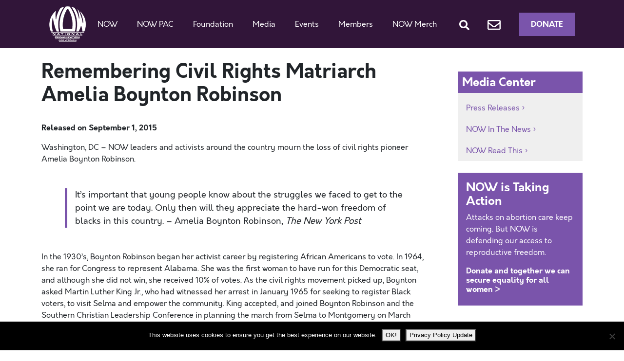

--- FILE ---
content_type: text/html; charset=UTF-8
request_url: https://now.org/media-center/press-release/remembering-civil-rights-matriarch-amelia-boynton-robinson/
body_size: 15002
content:
<!doctype html>
<html dir="ltr" lang="en-US" prefix="og: https://ogp.me/ns#">
  <head>
  <meta charset="utf-8">
  <meta http-equiv="x-ua-compatible" content="ie=edge">
  <meta name="viewport" content="width=device-width, initial-scale=1, shrink-to-fit=no">
  <title>Remembering Civil Rights Matriarch Amelia Boynton Robinson | National Organization for Women</title>
	<style>img:is([sizes="auto" i], [sizes^="auto," i]) { contain-intrinsic-size: 3000px 1500px }</style>
	
		<!-- All in One SEO 4.9.1.1 - aioseo.com -->
	<meta name="description" content="Amelia Boynton Robinson was an incredible activist, leader, and woman, and is remembered for her courage and strength throughout the civil rights movement." />
	<meta name="robots" content="max-image-preview:large" />
	<meta name="author" content="Emily Imhoff"/>
	<link rel="canonical" href="https://now.org/media-center/press-release/remembering-civil-rights-matriarch-amelia-boynton-robinson/" />
	<meta name="generator" content="All in One SEO (AIOSEO) 4.9.1.1" />
		<meta property="og:locale" content="en_US" />
		<meta property="og:site_name" content="National Organization for Women -" />
		<meta property="og:type" content="article" />
		<meta property="og:title" content="Remembering Civil Rights Matriarch Amelia Boynton Robinson | National Organization for Women" />
		<meta property="og:description" content="Amelia Boynton Robinson was an incredible activist, leader, and woman, and is remembered for her courage and strength throughout the civil rights movement." />
		<meta property="og:url" content="https://now.org/media-center/press-release/remembering-civil-rights-matriarch-amelia-boynton-robinson/" />
		<meta property="article:published_time" content="2015-09-01T15:58:59+00:00" />
		<meta property="article:modified_time" content="2015-09-03T16:07:24+00:00" />
		<meta name="twitter:card" content="summary" />
		<meta name="twitter:title" content="Remembering Civil Rights Matriarch Amelia Boynton Robinson | National Organization for Women" />
		<meta name="twitter:description" content="Amelia Boynton Robinson was an incredible activist, leader, and woman, and is remembered for her courage and strength throughout the civil rights movement." />
		<meta name="twitter:image" content="https://now.org/wp-content/uploads/2022/01/NOW_Logo_transparent_background.png" />
		<script type="application/ld+json" class="aioseo-schema">
			{"@context":"https:\/\/schema.org","@graph":[{"@type":"BreadcrumbList","@id":"https:\/\/now.org\/media-center\/press-release\/remembering-civil-rights-matriarch-amelia-boynton-robinson\/#breadcrumblist","itemListElement":[{"@type":"ListItem","@id":"https:\/\/now.org#listItem","position":1,"name":"Home","item":"https:\/\/now.org","nextItem":{"@type":"ListItem","@id":"https:\/\/now.org\/media-center\/press-release\/#listItem","name":"Press Releases"}},{"@type":"ListItem","@id":"https:\/\/now.org\/media-center\/press-release\/#listItem","position":2,"name":"Press Releases","item":"https:\/\/now.org\/media-center\/press-release\/","nextItem":{"@type":"ListItem","@id":"https:\/\/now.org\/blog\/category\/blog-feminist-history-achievements\/#listItem","name":"Feminist History\/Achievements"},"previousItem":{"@type":"ListItem","@id":"https:\/\/now.org#listItem","name":"Home"}},{"@type":"ListItem","@id":"https:\/\/now.org\/blog\/category\/blog-feminist-history-achievements\/#listItem","position":3,"name":"Feminist History\/Achievements","item":"https:\/\/now.org\/blog\/category\/blog-feminist-history-achievements\/","nextItem":{"@type":"ListItem","@id":"https:\/\/now.org\/blog\/category\/blog-feminist-history-achievements\/herstory\/#listItem","name":"Herstory"},"previousItem":{"@type":"ListItem","@id":"https:\/\/now.org\/media-center\/press-release\/#listItem","name":"Press Releases"}},{"@type":"ListItem","@id":"https:\/\/now.org\/blog\/category\/blog-feminist-history-achievements\/herstory\/#listItem","position":4,"name":"Herstory","item":"https:\/\/now.org\/blog\/category\/blog-feminist-history-achievements\/herstory\/","nextItem":{"@type":"ListItem","@id":"https:\/\/now.org\/media-center\/press-release\/remembering-civil-rights-matriarch-amelia-boynton-robinson\/#listItem","name":"Remembering Civil Rights Matriarch Amelia Boynton Robinson"},"previousItem":{"@type":"ListItem","@id":"https:\/\/now.org\/blog\/category\/blog-feminist-history-achievements\/#listItem","name":"Feminist History\/Achievements"}},{"@type":"ListItem","@id":"https:\/\/now.org\/media-center\/press-release\/remembering-civil-rights-matriarch-amelia-boynton-robinson\/#listItem","position":5,"name":"Remembering Civil Rights Matriarch Amelia Boynton Robinson","previousItem":{"@type":"ListItem","@id":"https:\/\/now.org\/blog\/category\/blog-feminist-history-achievements\/herstory\/#listItem","name":"Herstory"}}]},{"@type":"Organization","@id":"https:\/\/now.org\/#organization","name":"National Organization for Women","url":"https:\/\/now.org\/"},{"@type":"Person","@id":"https:\/\/now.org\/blog\/author\/planner\/#author","url":"https:\/\/now.org\/blog\/author\/planner\/","name":"Emily Imhoff","image":{"@type":"ImageObject","@id":"https:\/\/now.org\/media-center\/press-release\/remembering-civil-rights-matriarch-amelia-boynton-robinson\/#authorImage","url":"https:\/\/secure.gravatar.com\/avatar\/2b9aa7fbf1d7bc11dfb27bcfa2bc9da96f6c410cd0b564c8538ff31d41e360ef?s=96&d=mm&r=g","width":96,"height":96,"caption":"Emily Imhoff"}},{"@type":"WebPage","@id":"https:\/\/now.org\/media-center\/press-release\/remembering-civil-rights-matriarch-amelia-boynton-robinson\/#webpage","url":"https:\/\/now.org\/media-center\/press-release\/remembering-civil-rights-matriarch-amelia-boynton-robinson\/","name":"Remembering Civil Rights Matriarch Amelia Boynton Robinson | National Organization for Women","description":"Amelia Boynton Robinson was an incredible activist, leader, and woman, and is remembered for her courage and strength throughout the civil rights movement.","inLanguage":"en-US","isPartOf":{"@id":"https:\/\/now.org\/#website"},"breadcrumb":{"@id":"https:\/\/now.org\/media-center\/press-release\/remembering-civil-rights-matriarch-amelia-boynton-robinson\/#breadcrumblist"},"author":{"@id":"https:\/\/now.org\/blog\/author\/planner\/#author"},"creator":{"@id":"https:\/\/now.org\/blog\/author\/planner\/#author"},"datePublished":"2015-09-01T15:58:59-04:00","dateModified":"2015-09-03T16:07:24-04:00"},{"@type":"WebSite","@id":"https:\/\/now.org\/#website","url":"https:\/\/now.org\/","name":"National Organization for Women","inLanguage":"en-US","publisher":{"@id":"https:\/\/now.org\/#organization"}}]}
		</script>
		<!-- All in One SEO -->


<!-- Google Tag Manager for WordPress by gtm4wp.com -->
<script data-cfasync="false" data-pagespeed-no-defer>
	var gtm4wp_datalayer_name = "dataLayer";
	var dataLayer = dataLayer || [];
</script>
<!-- End Google Tag Manager for WordPress by gtm4wp.com --><link rel="alternate" type="application/rss+xml" title="National Organization for Women &raquo; Remembering Civil Rights Matriarch Amelia Boynton Robinson Comments Feed" href="https://now.org/media-center/press-release/remembering-civil-rights-matriarch-amelia-boynton-robinson/feed/" />
<script type="text/javascript">
/* <![CDATA[ */
window._wpemojiSettings = {"baseUrl":"https:\/\/s.w.org\/images\/core\/emoji\/16.0.1\/72x72\/","ext":".png","svgUrl":"https:\/\/s.w.org\/images\/core\/emoji\/16.0.1\/svg\/","svgExt":".svg","source":{"concatemoji":"https:\/\/now.org\/wp-includes\/js\/wp-emoji-release.min.js?ver=6.8.3"}};
/*! This file is auto-generated */
!function(s,n){var o,i,e;function c(e){try{var t={supportTests:e,timestamp:(new Date).valueOf()};sessionStorage.setItem(o,JSON.stringify(t))}catch(e){}}function p(e,t,n){e.clearRect(0,0,e.canvas.width,e.canvas.height),e.fillText(t,0,0);var t=new Uint32Array(e.getImageData(0,0,e.canvas.width,e.canvas.height).data),a=(e.clearRect(0,0,e.canvas.width,e.canvas.height),e.fillText(n,0,0),new Uint32Array(e.getImageData(0,0,e.canvas.width,e.canvas.height).data));return t.every(function(e,t){return e===a[t]})}function u(e,t){e.clearRect(0,0,e.canvas.width,e.canvas.height),e.fillText(t,0,0);for(var n=e.getImageData(16,16,1,1),a=0;a<n.data.length;a++)if(0!==n.data[a])return!1;return!0}function f(e,t,n,a){switch(t){case"flag":return n(e,"\ud83c\udff3\ufe0f\u200d\u26a7\ufe0f","\ud83c\udff3\ufe0f\u200b\u26a7\ufe0f")?!1:!n(e,"\ud83c\udde8\ud83c\uddf6","\ud83c\udde8\u200b\ud83c\uddf6")&&!n(e,"\ud83c\udff4\udb40\udc67\udb40\udc62\udb40\udc65\udb40\udc6e\udb40\udc67\udb40\udc7f","\ud83c\udff4\u200b\udb40\udc67\u200b\udb40\udc62\u200b\udb40\udc65\u200b\udb40\udc6e\u200b\udb40\udc67\u200b\udb40\udc7f");case"emoji":return!a(e,"\ud83e\udedf")}return!1}function g(e,t,n,a){var r="undefined"!=typeof WorkerGlobalScope&&self instanceof WorkerGlobalScope?new OffscreenCanvas(300,150):s.createElement("canvas"),o=r.getContext("2d",{willReadFrequently:!0}),i=(o.textBaseline="top",o.font="600 32px Arial",{});return e.forEach(function(e){i[e]=t(o,e,n,a)}),i}function t(e){var t=s.createElement("script");t.src=e,t.defer=!0,s.head.appendChild(t)}"undefined"!=typeof Promise&&(o="wpEmojiSettingsSupports",i=["flag","emoji"],n.supports={everything:!0,everythingExceptFlag:!0},e=new Promise(function(e){s.addEventListener("DOMContentLoaded",e,{once:!0})}),new Promise(function(t){var n=function(){try{var e=JSON.parse(sessionStorage.getItem(o));if("object"==typeof e&&"number"==typeof e.timestamp&&(new Date).valueOf()<e.timestamp+604800&&"object"==typeof e.supportTests)return e.supportTests}catch(e){}return null}();if(!n){if("undefined"!=typeof Worker&&"undefined"!=typeof OffscreenCanvas&&"undefined"!=typeof URL&&URL.createObjectURL&&"undefined"!=typeof Blob)try{var e="postMessage("+g.toString()+"("+[JSON.stringify(i),f.toString(),p.toString(),u.toString()].join(",")+"));",a=new Blob([e],{type:"text/javascript"}),r=new Worker(URL.createObjectURL(a),{name:"wpTestEmojiSupports"});return void(r.onmessage=function(e){c(n=e.data),r.terminate(),t(n)})}catch(e){}c(n=g(i,f,p,u))}t(n)}).then(function(e){for(var t in e)n.supports[t]=e[t],n.supports.everything=n.supports.everything&&n.supports[t],"flag"!==t&&(n.supports.everythingExceptFlag=n.supports.everythingExceptFlag&&n.supports[t]);n.supports.everythingExceptFlag=n.supports.everythingExceptFlag&&!n.supports.flag,n.DOMReady=!1,n.readyCallback=function(){n.DOMReady=!0}}).then(function(){return e}).then(function(){var e;n.supports.everything||(n.readyCallback(),(e=n.source||{}).concatemoji?t(e.concatemoji):e.wpemoji&&e.twemoji&&(t(e.twemoji),t(e.wpemoji)))}))}((window,document),window._wpemojiSettings);
/* ]]> */
</script>
<style id='wp-emoji-styles-inline-css' type='text/css'>

	img.wp-smiley, img.emoji {
		display: inline !important;
		border: none !important;
		box-shadow: none !important;
		height: 1em !important;
		width: 1em !important;
		margin: 0 0.07em !important;
		vertical-align: -0.1em !important;
		background: none !important;
		padding: 0 !important;
	}
</style>
<link rel='stylesheet' id='wp-block-library-css' href='https://now.org/wp-includes/css/dist/block-library/style.min.css?ver=6.8.3' type='text/css' media='all' />
<link rel='stylesheet' id='aioseo/css/src/vue/standalone/blocks/table-of-contents/global.scss-css' href='https://now.org/wp-content/plugins/all-in-one-seo-pack/dist/Lite/assets/css/table-of-contents/global.e90f6d47.css?ver=4.9.1.1' type='text/css' media='all' />
<link rel='stylesheet' id='wpzoom-social-icons-block-style-css' href='https://now.org/wp-content/plugins/social-icons-widget-by-wpzoom/block/dist/style-wpzoom-social-icons.css?ver=4.5.3' type='text/css' media='all' />
<link rel='stylesheet' id='wp-components-css' href='https://now.org/wp-includes/css/dist/components/style.min.css?ver=6.8.3' type='text/css' media='all' />
<link rel='stylesheet' id='wp-preferences-css' href='https://now.org/wp-includes/css/dist/preferences/style.min.css?ver=6.8.3' type='text/css' media='all' />
<link rel='stylesheet' id='wp-block-editor-css' href='https://now.org/wp-includes/css/dist/block-editor/style.min.css?ver=6.8.3' type='text/css' media='all' />
<link rel='stylesheet' id='popup-maker-block-library-style-css' href='https://now.org/wp-content/plugins/popup-maker/dist/packages/block-library-style.css?ver=dbea705cfafe089d65f1' type='text/css' media='all' />
<style id='global-styles-inline-css' type='text/css'>
:root{--wp--preset--aspect-ratio--square: 1;--wp--preset--aspect-ratio--4-3: 4/3;--wp--preset--aspect-ratio--3-4: 3/4;--wp--preset--aspect-ratio--3-2: 3/2;--wp--preset--aspect-ratio--2-3: 2/3;--wp--preset--aspect-ratio--16-9: 16/9;--wp--preset--aspect-ratio--9-16: 9/16;--wp--preset--color--black: #000000;--wp--preset--color--cyan-bluish-gray: #abb8c3;--wp--preset--color--white: #ffffff;--wp--preset--color--pale-pink: #f78da7;--wp--preset--color--vivid-red: #cf2e2e;--wp--preset--color--luminous-vivid-orange: #ff6900;--wp--preset--color--luminous-vivid-amber: #fcb900;--wp--preset--color--light-green-cyan: #7bdcb5;--wp--preset--color--vivid-green-cyan: #00d084;--wp--preset--color--pale-cyan-blue: #8ed1fc;--wp--preset--color--vivid-cyan-blue: #0693e3;--wp--preset--color--vivid-purple: #9b51e0;--wp--preset--gradient--vivid-cyan-blue-to-vivid-purple: linear-gradient(135deg,rgba(6,147,227,1) 0%,rgb(155,81,224) 100%);--wp--preset--gradient--light-green-cyan-to-vivid-green-cyan: linear-gradient(135deg,rgb(122,220,180) 0%,rgb(0,208,130) 100%);--wp--preset--gradient--luminous-vivid-amber-to-luminous-vivid-orange: linear-gradient(135deg,rgba(252,185,0,1) 0%,rgba(255,105,0,1) 100%);--wp--preset--gradient--luminous-vivid-orange-to-vivid-red: linear-gradient(135deg,rgba(255,105,0,1) 0%,rgb(207,46,46) 100%);--wp--preset--gradient--very-light-gray-to-cyan-bluish-gray: linear-gradient(135deg,rgb(238,238,238) 0%,rgb(169,184,195) 100%);--wp--preset--gradient--cool-to-warm-spectrum: linear-gradient(135deg,rgb(74,234,220) 0%,rgb(151,120,209) 20%,rgb(207,42,186) 40%,rgb(238,44,130) 60%,rgb(251,105,98) 80%,rgb(254,248,76) 100%);--wp--preset--gradient--blush-light-purple: linear-gradient(135deg,rgb(255,206,236) 0%,rgb(152,150,240) 100%);--wp--preset--gradient--blush-bordeaux: linear-gradient(135deg,rgb(254,205,165) 0%,rgb(254,45,45) 50%,rgb(107,0,62) 100%);--wp--preset--gradient--luminous-dusk: linear-gradient(135deg,rgb(255,203,112) 0%,rgb(199,81,192) 50%,rgb(65,88,208) 100%);--wp--preset--gradient--pale-ocean: linear-gradient(135deg,rgb(255,245,203) 0%,rgb(182,227,212) 50%,rgb(51,167,181) 100%);--wp--preset--gradient--electric-grass: linear-gradient(135deg,rgb(202,248,128) 0%,rgb(113,206,126) 100%);--wp--preset--gradient--midnight: linear-gradient(135deg,rgb(2,3,129) 0%,rgb(40,116,252) 100%);--wp--preset--font-size--small: 13px;--wp--preset--font-size--medium: 20px;--wp--preset--font-size--large: 36px;--wp--preset--font-size--x-large: 42px;--wp--preset--spacing--20: 0.44rem;--wp--preset--spacing--30: 0.67rem;--wp--preset--spacing--40: 1rem;--wp--preset--spacing--50: 1.5rem;--wp--preset--spacing--60: 2.25rem;--wp--preset--spacing--70: 3.38rem;--wp--preset--spacing--80: 5.06rem;--wp--preset--shadow--natural: 6px 6px 9px rgba(0, 0, 0, 0.2);--wp--preset--shadow--deep: 12px 12px 50px rgba(0, 0, 0, 0.4);--wp--preset--shadow--sharp: 6px 6px 0px rgba(0, 0, 0, 0.2);--wp--preset--shadow--outlined: 6px 6px 0px -3px rgba(255, 255, 255, 1), 6px 6px rgba(0, 0, 0, 1);--wp--preset--shadow--crisp: 6px 6px 0px rgba(0, 0, 0, 1);}:where(body) { margin: 0; }.wp-site-blocks > .alignleft { float: left; margin-right: 2em; }.wp-site-blocks > .alignright { float: right; margin-left: 2em; }.wp-site-blocks > .aligncenter { justify-content: center; margin-left: auto; margin-right: auto; }:where(.is-layout-flex){gap: 0.5em;}:where(.is-layout-grid){gap: 0.5em;}.is-layout-flow > .alignleft{float: left;margin-inline-start: 0;margin-inline-end: 2em;}.is-layout-flow > .alignright{float: right;margin-inline-start: 2em;margin-inline-end: 0;}.is-layout-flow > .aligncenter{margin-left: auto !important;margin-right: auto !important;}.is-layout-constrained > .alignleft{float: left;margin-inline-start: 0;margin-inline-end: 2em;}.is-layout-constrained > .alignright{float: right;margin-inline-start: 2em;margin-inline-end: 0;}.is-layout-constrained > .aligncenter{margin-left: auto !important;margin-right: auto !important;}.is-layout-constrained > :where(:not(.alignleft):not(.alignright):not(.alignfull)){margin-left: auto !important;margin-right: auto !important;}body .is-layout-flex{display: flex;}.is-layout-flex{flex-wrap: wrap;align-items: center;}.is-layout-flex > :is(*, div){margin: 0;}body .is-layout-grid{display: grid;}.is-layout-grid > :is(*, div){margin: 0;}body{padding-top: 0px;padding-right: 0px;padding-bottom: 0px;padding-left: 0px;}a:where(:not(.wp-element-button)){text-decoration: underline;}:root :where(.wp-element-button, .wp-block-button__link){background-color: #32373c;border-width: 0;color: #fff;font-family: inherit;font-size: inherit;line-height: inherit;padding: calc(0.667em + 2px) calc(1.333em + 2px);text-decoration: none;}.has-black-color{color: var(--wp--preset--color--black) !important;}.has-cyan-bluish-gray-color{color: var(--wp--preset--color--cyan-bluish-gray) !important;}.has-white-color{color: var(--wp--preset--color--white) !important;}.has-pale-pink-color{color: var(--wp--preset--color--pale-pink) !important;}.has-vivid-red-color{color: var(--wp--preset--color--vivid-red) !important;}.has-luminous-vivid-orange-color{color: var(--wp--preset--color--luminous-vivid-orange) !important;}.has-luminous-vivid-amber-color{color: var(--wp--preset--color--luminous-vivid-amber) !important;}.has-light-green-cyan-color{color: var(--wp--preset--color--light-green-cyan) !important;}.has-vivid-green-cyan-color{color: var(--wp--preset--color--vivid-green-cyan) !important;}.has-pale-cyan-blue-color{color: var(--wp--preset--color--pale-cyan-blue) !important;}.has-vivid-cyan-blue-color{color: var(--wp--preset--color--vivid-cyan-blue) !important;}.has-vivid-purple-color{color: var(--wp--preset--color--vivid-purple) !important;}.has-black-background-color{background-color: var(--wp--preset--color--black) !important;}.has-cyan-bluish-gray-background-color{background-color: var(--wp--preset--color--cyan-bluish-gray) !important;}.has-white-background-color{background-color: var(--wp--preset--color--white) !important;}.has-pale-pink-background-color{background-color: var(--wp--preset--color--pale-pink) !important;}.has-vivid-red-background-color{background-color: var(--wp--preset--color--vivid-red) !important;}.has-luminous-vivid-orange-background-color{background-color: var(--wp--preset--color--luminous-vivid-orange) !important;}.has-luminous-vivid-amber-background-color{background-color: var(--wp--preset--color--luminous-vivid-amber) !important;}.has-light-green-cyan-background-color{background-color: var(--wp--preset--color--light-green-cyan) !important;}.has-vivid-green-cyan-background-color{background-color: var(--wp--preset--color--vivid-green-cyan) !important;}.has-pale-cyan-blue-background-color{background-color: var(--wp--preset--color--pale-cyan-blue) !important;}.has-vivid-cyan-blue-background-color{background-color: var(--wp--preset--color--vivid-cyan-blue) !important;}.has-vivid-purple-background-color{background-color: var(--wp--preset--color--vivid-purple) !important;}.has-black-border-color{border-color: var(--wp--preset--color--black) !important;}.has-cyan-bluish-gray-border-color{border-color: var(--wp--preset--color--cyan-bluish-gray) !important;}.has-white-border-color{border-color: var(--wp--preset--color--white) !important;}.has-pale-pink-border-color{border-color: var(--wp--preset--color--pale-pink) !important;}.has-vivid-red-border-color{border-color: var(--wp--preset--color--vivid-red) !important;}.has-luminous-vivid-orange-border-color{border-color: var(--wp--preset--color--luminous-vivid-orange) !important;}.has-luminous-vivid-amber-border-color{border-color: var(--wp--preset--color--luminous-vivid-amber) !important;}.has-light-green-cyan-border-color{border-color: var(--wp--preset--color--light-green-cyan) !important;}.has-vivid-green-cyan-border-color{border-color: var(--wp--preset--color--vivid-green-cyan) !important;}.has-pale-cyan-blue-border-color{border-color: var(--wp--preset--color--pale-cyan-blue) !important;}.has-vivid-cyan-blue-border-color{border-color: var(--wp--preset--color--vivid-cyan-blue) !important;}.has-vivid-purple-border-color{border-color: var(--wp--preset--color--vivid-purple) !important;}.has-vivid-cyan-blue-to-vivid-purple-gradient-background{background: var(--wp--preset--gradient--vivid-cyan-blue-to-vivid-purple) !important;}.has-light-green-cyan-to-vivid-green-cyan-gradient-background{background: var(--wp--preset--gradient--light-green-cyan-to-vivid-green-cyan) !important;}.has-luminous-vivid-amber-to-luminous-vivid-orange-gradient-background{background: var(--wp--preset--gradient--luminous-vivid-amber-to-luminous-vivid-orange) !important;}.has-luminous-vivid-orange-to-vivid-red-gradient-background{background: var(--wp--preset--gradient--luminous-vivid-orange-to-vivid-red) !important;}.has-very-light-gray-to-cyan-bluish-gray-gradient-background{background: var(--wp--preset--gradient--very-light-gray-to-cyan-bluish-gray) !important;}.has-cool-to-warm-spectrum-gradient-background{background: var(--wp--preset--gradient--cool-to-warm-spectrum) !important;}.has-blush-light-purple-gradient-background{background: var(--wp--preset--gradient--blush-light-purple) !important;}.has-blush-bordeaux-gradient-background{background: var(--wp--preset--gradient--blush-bordeaux) !important;}.has-luminous-dusk-gradient-background{background: var(--wp--preset--gradient--luminous-dusk) !important;}.has-pale-ocean-gradient-background{background: var(--wp--preset--gradient--pale-ocean) !important;}.has-electric-grass-gradient-background{background: var(--wp--preset--gradient--electric-grass) !important;}.has-midnight-gradient-background{background: var(--wp--preset--gradient--midnight) !important;}.has-small-font-size{font-size: var(--wp--preset--font-size--small) !important;}.has-medium-font-size{font-size: var(--wp--preset--font-size--medium) !important;}.has-large-font-size{font-size: var(--wp--preset--font-size--large) !important;}.has-x-large-font-size{font-size: var(--wp--preset--font-size--x-large) !important;}
:where(.wp-block-post-template.is-layout-flex){gap: 1.25em;}:where(.wp-block-post-template.is-layout-grid){gap: 1.25em;}
:where(.wp-block-columns.is-layout-flex){gap: 2em;}:where(.wp-block-columns.is-layout-grid){gap: 2em;}
:root :where(.wp-block-pullquote){font-size: 1.5em;line-height: 1.6;}
</style>
<link rel='stylesheet' id='contact-form-7-css' href='https://now.org/wp-content/plugins/contact-form-7/includes/css/styles.css?ver=6.1.4' type='text/css' media='all' />
<link rel='stylesheet' id='cookie-notice-front-css' href='https://now.org/wp-content/plugins/cookie-notice/css/front.min.css?ver=2.5.11' type='text/css' media='all' />
<link rel='stylesheet' id='wpzoom-social-icons-socicon-css' href='https://now.org/wp-content/plugins/social-icons-widget-by-wpzoom/assets/css/wpzoom-socicon.css?ver=1759159973' type='text/css' media='all' />
<link rel='stylesheet' id='wpzoom-social-icons-genericons-css' href='https://now.org/wp-content/plugins/social-icons-widget-by-wpzoom/assets/css/genericons.css?ver=1758921939' type='text/css' media='all' />
<link rel='stylesheet' id='wpzoom-social-icons-academicons-css' href='https://now.org/wp-content/plugins/social-icons-widget-by-wpzoom/assets/css/academicons.min.css?ver=1758921939' type='text/css' media='all' />
<link rel='stylesheet' id='wpzoom-social-icons-font-awesome-3-css' href='https://now.org/wp-content/plugins/social-icons-widget-by-wpzoom/assets/css/font-awesome-3.min.css?ver=1758921939' type='text/css' media='all' />
<link rel='stylesheet' id='dashicons-css' href='https://now.org/wp-includes/css/dashicons.min.css?ver=6.8.3' type='text/css' media='all' />
<link rel='stylesheet' id='wpzoom-social-icons-styles-css' href='https://now.org/wp-content/plugins/social-icons-widget-by-wpzoom/assets/css/wpzoom-social-icons-styles.css?ver=1759159973' type='text/css' media='all' />
<link rel='stylesheet' id='youtube-channel-gallery-css' href='https://now.org/wp-content/plugins/youtube-channel-gallery/styles.css?ver=6.8.3' type='text/css' media='all' />
<link rel='stylesheet' id='jquery.magnific-popup-css' href='https://now.org/wp-content/plugins/youtube-channel-gallery/magnific-popup.css?ver=6.8.3' type='text/css' media='all' />
<link rel='stylesheet' id='mediaelement-css' href='https://now.org/wp-includes/js/mediaelement/mediaelementplayer-legacy.min.css?ver=4.2.17' type='text/css' media='all' />
<link rel='stylesheet' id='wp-mediaelement-css' href='https://now.org/wp-includes/js/mediaelement/wp-mediaelement.min.css?ver=6.8.3' type='text/css' media='all' />
<link rel='stylesheet' id='views-pagination-style-css' href='https://now.org/wp-content/plugins/wp-views/embedded/res/css/wpv-pagination.css?ver=2.7.2' type='text/css' media='all' />
<style id='views-pagination-style-inline-css' type='text/css'>
.wpv-sort-list-dropdown.wpv-sort-list-dropdown-style-default > span.wpv-sort-list,.wpv-sort-list-dropdown.wpv-sort-list-dropdown-style-default .wpv-sort-list-item {border-color: #cdcdcd;}.wpv-sort-list-dropdown.wpv-sort-list-dropdown-style-default .wpv-sort-list-item a {color: #444;background-color: #fff;}.wpv-sort-list-dropdown.wpv-sort-list-dropdown-style-default a:hover,.wpv-sort-list-dropdown.wpv-sort-list-dropdown-style-default a:focus {color: #000;background-color: #eee;}.wpv-sort-list-dropdown.wpv-sort-list-dropdown-style-default .wpv-sort-list-item.wpv-sort-list-current a {color: #000;background-color: #eee;}.wpv-sort-list-dropdown.wpv-sort-list-dropdown-style-grey > span.wpv-sort-list,.wpv-sort-list-dropdown.wpv-sort-list-dropdown-style-grey .wpv-sort-list-item {border-color: #cdcdcd;}.wpv-sort-list-dropdown.wpv-sort-list-dropdown-style-grey .wpv-sort-list-item a {color: #444;background-color: #eeeeee;}.wpv-sort-list-dropdown.wpv-sort-list-dropdown-style-grey a:hover,.wpv-sort-list-dropdown.wpv-sort-list-dropdown-style-grey a:focus {color: #000;background-color: #e5e5e5;}.wpv-sort-list-dropdown.wpv-sort-list-dropdown-style-grey .wpv-sort-list-item.wpv-sort-list-current a {color: #000;background-color: #e5e5e5;}.wpv-sort-list-dropdown.wpv-sort-list-dropdown-style-blue > span.wpv-sort-list,.wpv-sort-list-dropdown.wpv-sort-list-dropdown-style-blue .wpv-sort-list-item {border-color: #0099cc;}.wpv-sort-list-dropdown.wpv-sort-list-dropdown-style-blue .wpv-sort-list-item a {color: #444;background-color: #cbddeb;}.wpv-sort-list-dropdown.wpv-sort-list-dropdown-style-blue a:hover,.wpv-sort-list-dropdown.wpv-sort-list-dropdown-style-blue a:focus {color: #000;background-color: #95bedd;}.wpv-sort-list-dropdown.wpv-sort-list-dropdown-style-blue .wpv-sort-list-item.wpv-sort-list-current a {color: #000;background-color: #95bedd;}
</style>
<link rel='stylesheet' id='sage/main.css-css' href='https://now.org/wp-content/themes/now2020/dist/styles/main_235e1c9c.css' type='text/css' media='all' />
<link rel='preload' as='font'  id='wpzoom-social-icons-font-academicons-woff2-css' href='https://now.org/wp-content/plugins/social-icons-widget-by-wpzoom/assets/font/academicons.woff2?v=1.9.2'  type='font/woff2' crossorigin />
<link rel='preload' as='font'  id='wpzoom-social-icons-font-fontawesome-3-woff2-css' href='https://now.org/wp-content/plugins/social-icons-widget-by-wpzoom/assets/font/fontawesome-webfont.woff2?v=4.7.0'  type='font/woff2' crossorigin />
<link rel='preload' as='font'  id='wpzoom-social-icons-font-genericons-woff-css' href='https://now.org/wp-content/plugins/social-icons-widget-by-wpzoom/assets/font/Genericons.woff'  type='font/woff' crossorigin />
<link rel='preload' as='font'  id='wpzoom-social-icons-font-socicon-woff2-css' href='https://now.org/wp-content/plugins/social-icons-widget-by-wpzoom/assets/font/socicon.woff2?v=4.5.3'  type='font/woff2' crossorigin />
<script type="text/javascript" id="cookie-notice-front-js-before">
/* <![CDATA[ */
var cnArgs = {"ajaxUrl":"https:\/\/now.org\/wp-admin\/admin-ajax.php","nonce":"ba10451549","hideEffect":"fade","position":"bottom","onScroll":false,"onScrollOffset":100,"onClick":false,"cookieName":"cookie_notice_accepted","cookieTime":2147483647,"cookieTimeRejected":2592000,"globalCookie":false,"redirection":false,"cache":false,"revokeCookies":false,"revokeCookiesOpt":"automatic"};
/* ]]> */
</script>
<script type="text/javascript" src="https://now.org/wp-content/plugins/cookie-notice/js/front.min.js?ver=2.5.11" id="cookie-notice-front-js"></script>
<script type="text/javascript" src="https://now.org/wp-includes/js/jquery/jquery.min.js?ver=3.7.1" id="jquery-core-js"></script>
<script type="text/javascript" src="https://now.org/wp-includes/js/jquery/jquery-migrate.min.js?ver=3.4.1" id="jquery-migrate-js"></script>
<script type="text/javascript" src="https://now.org/wp-content/plugins/itro-popup/scripts/itro-scripts.js?ver=6.8.3" id="itro-scripts-js"></script>
<link rel="https://api.w.org/" href="https://now.org/wp-json/" /><link rel="EditURI" type="application/rsd+xml" title="RSD" href="https://now.org/xmlrpc.php?rsd" />
<link rel='shortlink' href='https://now.org/?p=17698' />
<link rel="alternate" title="oEmbed (JSON)" type="application/json+oembed" href="https://now.org/wp-json/oembed/1.0/embed?url=https%3A%2F%2Fnow.org%2Fmedia-center%2Fpress-release%2Fremembering-civil-rights-matriarch-amelia-boynton-robinson%2F" />
<link rel="alternate" title="oEmbed (XML)" type="text/xml+oembed" href="https://now.org/wp-json/oembed/1.0/embed?url=https%3A%2F%2Fnow.org%2Fmedia-center%2Fpress-release%2Fremembering-civil-rights-matriarch-amelia-boynton-robinson%2F&#038;format=xml" />

<!-- Google Tag Manager for WordPress by gtm4wp.com -->
<!-- GTM Container placement set to manual -->
<script data-cfasync="false" data-pagespeed-no-defer>
	var dataLayer_content = {"pagePostType":"press-release","pagePostType2":"single-press-release","pageCategory":["blog-activism","blog-feminist-history-achievements","herstory","blog-diversity"],"pagePostAuthor":"Emily Imhoff"};
	dataLayer.push( dataLayer_content );
</script>
<script data-cfasync="false" data-pagespeed-no-defer>
(function(w,d,s,l,i){w[l]=w[l]||[];w[l].push({'gtm.start':
new Date().getTime(),event:'gtm.js'});var f=d.getElementsByTagName(s)[0],
j=d.createElement(s),dl=l!='dataLayer'?'&l='+l:'';j.async=true;j.src=
'//www.googletagmanager.com/gtm.js?id='+i+dl;f.parentNode.insertBefore(j,f);
})(window,document,'script','dataLayer','GTM-PV5PFXN');
</script>
<!-- End Google Tag Manager for WordPress by gtm4wp.com --><link rel="icon" href="https://now.org/wp-content/uploads/2020/04/now-icon-150x150.jpg" sizes="32x32" />
<link rel="icon" href="https://now.org/wp-content/uploads/2020/04/now-icon.jpg" sizes="192x192" />
<link rel="apple-touch-icon" href="https://now.org/wp-content/uploads/2020/04/now-icon.jpg" />
<meta name="msapplication-TileImage" content="https://now.org/wp-content/uploads/2020/04/now-icon.jpg" />
		<style type="text/css" id="wp-custom-css">
			.wp-block-gallery.has-nested-images figure.wp-block-image figcaption {
	padding-top:16px;
	font-size:15px
}

.podcast-buttons p {
	margin-bottom: 0;
}
.site-subscribe {
	display: flex;
	flex-wrap:wrap
}

a.site-subscribe-link {
	width:auto;
	display:flex;
	border: 1px solid #7a54ab;
	border-radius:4px;
	padding: 4px 8px;
	margin-bottom:10px;
}
a.site-subscribe-link svg {
    flex-shrink: 0;
    height: 30px;
    margin-right: .5rem;
    width: auto;
}

a.site-subscribe-link label {
    cursor: pointer;
    flex-shrink: 0;
	  margin-bottom:0
}

a.site-subscribe-link label span {
    display: block;
    font-size: .75rem;
    font-weight: 500;
    letter-spacing: .025em;
    line-height: 1rem;
    line-height: 1;
    text-transform: uppercase;
}		</style>
		        <!-- Global site tag (gtag.js) - Google Analytics -->
    <script async src="https://www.googletagmanager.com/gtag/js?id=UA-4124979-3"></script>
    <script>
      window.dataLayer = window.dataLayer || [];
      function gtag(){dataLayer.push(arguments);}
      gtag('js', new Date());

      gtag('config', 'UA-4124979-3');
    </script>
    <meta name="facebook-domain-verification" content="tlrhlap1pf6pr8q3753f0klg2c7d9u" />
</head>
  <body class="wp-singular press-release-template-default single single-press-release postid-17698 wp-theme-now2020resources cookies-not-set remembering-civil-rights-matriarch-amelia-boynton-robinson sidebar-primary app-data index-data singular-data single-data single-press-release-data single-press-release-remembering-civil-rights-matriarch-amelia-boynton-robinson-data">
    
<!-- GTM Container placement set to manual -->
<!-- Google Tag Manager (noscript) -->
				<noscript><iframe src="https://www.googletagmanager.com/ns.html?id=GTM-PV5PFXN" height="0" width="0" style="display:none;visibility:hidden" aria-hidden="true"></iframe></noscript>
<!-- End Google Tag Manager (noscript) -->        <header class="banner bg-secondary">
  <div class="container">
    <nav class="nav-primary navbar navbar-expand-lg navbar-dark bg-secondary d-flex justify-content-lg-between">
      <a class="navbar-brand" href="https://now.org/"><img src="/wp-content/themes/now2020/resources/assets/images/logo.png" alt="National Organization for Women" /></a>
       <button class="navbar-toggler" type="button" data-toggle="collapse" data-target="#nownavcontent" aria-controls="navbarSupportedContent" aria-expanded="false" aria-label="Toggle navigation">
         <span class="navbar-toggler-icon"></span>
       </button>
      <div class="collapse navbar-collapse justify-content-lg-between" id="nownavcontent">
                <div class="menu-main-menu-container"><ul id="menu-main-menu" class="navbar-nav"><li id="menu-item-174" class="menu-item-c4 menu-item menu-item-type-custom menu-item-object-custom menu-item-home menu-item-has-children nav-item nav-item-174  dropdown"><a title="NOW" href="https://now.org/" class="dropdown-toggle nav-link" data-hover="dropdown" role="button" aria-haspopup="true">NOW</a>
<div role="menu" class=" dropdown-menu">
<a title="Core Issues" href="https://now.org/issues/" class="first-level-nav menu-item menu-item-type-post_type menu-item-object-page menu-item-has-children dropdown-item" id="menu-item-175">Core Issues</a><a title="NOW and A.I." href="https://now.org/now-and-artificial-intelligence-a-i/" class="menu-item menu-item-type-post_type menu-item-object-page dropdown-item" id="menu-item-35862">NOW and A.I.</a><a title="More Ways To Give" href="https://now.org/more-ways-to-give/" class="menu-item menu-item-type-custom menu-item-object-custom dropdown-item" id="menu-item-28741">More Ways To Give</a><a title="Get Involved" href="https://now.org/getinvolved/" class="menu-item menu-item-type-post_type menu-item-object-page menu-item-has-children dropdown-item" id="menu-item-456">Get Involved</a><a title="NOW Young Feminists" href="https://now.org/nyf/" class="menu-item menu-item-type-custom menu-item-object-custom menu-item-has-children dropdown-item" id="menu-item-26612">NOW Young Feminists</a><a title="Blog Posts" href="https://now.org/say-it-sister/" class="blog-menu-item menu-item menu-item-type-post_type menu-item-object-page dropdown-item" id="menu-item-231">Blog Posts</a><a title="About" href="https://now.org/about/" class="first-level-nav menu-item menu-item-type-post_type menu-item-object-page menu-item-has-children dropdown-item" id="menu-item-232">About</a></div>
</li><li id="menu-item-888" class="menu-item-pac menu-item menu-item-type-custom menu-item-object-custom nav-item nav-item-888"><a title="NOW PAC" href="http://nowpac.org" class="nav-link">NOW PAC</a></li><li id="menu-item-317" class="menu-item-foundation menu-item menu-item-type-post_type menu-item-object-page menu-item-has-children nav-item nav-item-317  dropdown"><a title="Foundation" href="https://now.org/now-foundation/" class="dropdown-toggle nav-link" data-hover="dropdown" role="button" aria-haspopup="true">Foundation</a>
<div role="menu" class=" dropdown-menu">
<a title="About the Foundation" href="https://now.org/now-foundation/about-now-foundation/" class="first-level-nav menu-item menu-item-type-post_type menu-item-object-page menu-item-has-children dropdown-item" id="menu-item-332">About the Foundation</a><a title="Love Your Body" href="https://now.org/now-foundation/love-your-body/" class="first-level-nav menu-item menu-item-type-post_type menu-item-object-page menu-item-has-children dropdown-item" id="menu-item-1415">Love Your Body</a><a title="Crisis In Family Courts" href="https://now.org/now-foundation/crisis-in-family-courts/" class="first-level-nav menu-item menu-item-type-post_type menu-item-object-page dropdown-item" id="menu-item-335">Crisis In Family Courts</a><a title="Global Feminism" href="https://now.org/now-foundation/global-feminism/" class="menu-item menu-item-type-post_type menu-item-object-page dropdown-item" id="menu-item-13511">Global Feminism</a><a title="Voter Mobilization" href="https://now.org/now-foundation/voter-mobilization/" class="menu-item menu-item-type-post_type menu-item-object-page dropdown-item" id="menu-item-13512">Voter Mobilization</a></div>
</li><li id="menu-item-359" class="first-level-nav menu-item menu-item-type-post_type menu-item-object-page menu-item-has-children nav-item nav-item-359  dropdown"><a title="Media" href="https://now.org/media-center/" class="dropdown-toggle nav-link" data-hover="dropdown" role="button" aria-haspopup="true">Media</a>
<div role="menu" class=" dropdown-menu">
<a title="Press Releases" href="/media-center/press-release/" class="menu-item menu-item-type-custom menu-item-object-custom dropdown-item" id="menu-item-397">Press Releases</a><a title="NOW In The News" href="https://now.org/media-center/now-in-the-news/" class="menu-item menu-item-type-post_type menu-item-object-page dropdown-item" id="menu-item-375">NOW In The News</a><a title="NOW Read This" href="https://now.org/media-center/now-read-this/" class="menu-item menu-item-type-post_type menu-item-object-page dropdown-item" id="menu-item-376">NOW Read This</a></div>
</li><li id="menu-item-29535" class="menu-item menu-item-type-custom menu-item-object-custom nav-item nav-item-29535"><a title="Events" href="https://now.org/events/" class="nav-link">Events</a></li><li id="menu-item-13974" class="menu-item menu-item-type-custom menu-item-object-custom nav-item nav-item-13974"><a title="Members" href="/for-now-leaders/" class="nav-link">Members</a></li><li id="menu-item-35607" class="menu-item menu-item-type-custom menu-item-object-custom nav-item nav-item-35607"><a title="NOW Merch" href="https://shop-now-merch.myshopify.com/" class="nav-link">NOW Merch</a></li></ul></div>
                <div class="position-relative site-search"><a id="search-icon" class="search-trigger" data-toggle="collapse" href="#search-form">
                <?xml version="1.0" encoding="UTF-8"?>
                    <svg width="21px" height="21px" viewBox="0 0 21 21" version="1.1" xmlns="http://www.w3.org/2000/svg" xmlns:xlink="http://www.w3.org/1999/xlink">
                        <g id="Page-1" stroke="none" stroke-width="1" fill="none" fill-rule="evenodd">
                            <g id="search-solid" fill="#ffffff" fill-rule="nonzero">
                                <path d="M20.7128906,18.1576172 L16.6236328,14.0683594 C16.4390625,13.8837891 16.1888672,13.78125 15.9263672,13.78125 L15.2578125,13.78125 C16.3898438,12.3333984 17.0625,10.5123047 17.0625,8.53125 C17.0625,3.81855469 13.2439453,0 8.53125,0 C3.81855469,0 0,3.81855469 0,8.53125 C0,13.2439453 3.81855469,17.0625 8.53125,17.0625 C10.5123047,17.0625 12.3333984,16.3898438 13.78125,15.2578125 L13.78125,15.9263672 C13.78125,16.1888672 13.8837891,16.4390625 14.0683594,16.6236328 L18.1576172,20.7128906 C18.5431641,21.0984375 19.1666016,21.0984375 19.5480469,20.7128906 L20.7087891,19.5521484 C21.0943359,19.1666016 21.0943359,18.5431641 20.7128906,18.1576172 Z M8.53125,13.78125 C5.63144531,13.78125 3.28125,11.4351563 3.28125,8.53125 C3.28125,5.63144531 5.62734375,3.28125 8.53125,3.28125 C11.4310547,3.28125 13.78125,5.62734375 13.78125,8.53125 C13.78125,11.4310547 11.4351563,13.78125 8.53125,13.78125 Z" id="Shape"></path>
                            </g>
                        </g>
                    </svg></a>
                    <div class="search-wrapper collapse position-absolute" id="search-form">
                        <form action="/" id="searchform" method="get" role="search">
                            <input type="text" class="form-control d-inline-block w-75" id="s" name="s" placeholder="Search">
                            <input type="submit" value="Go" class="btn btn-primary">
                        </form>
                    </div></div>
        <a href="https://secure.everyaction.com/JqXLIPgdV0K3cDPZrquW9w2?fn=&ln=&em=&sourceid=1041658" target="_blank" class="email-signup">
            <?xml version="1.0" encoding="UTF-8"?>
            <svg width="27px" height="21px" viewBox="0 0 27 21" version="1.1" xmlns="http://www.w3.org/2000/svg" xmlns:xlink="http://www.w3.org/1999/xlink">
                <g id="Page-1" stroke="none" stroke-width="1" fill="none" fill-rule="evenodd">
                <g id="envelope-regular" fill="#FFFFFF" fill-rule="nonzero">
                    <path d="M24.46875,0 L2.53125,0 C1.13326172,0 0,1.13326172 0,2.53125 L0,17.71875 C0,19.1167383 1.13326172,20.25 2.53125,20.25 L24.46875,20.25 C25.8667383,20.25 27,19.1167383 27,17.71875 L27,2.53125 C27,1.13326172 25.8667383,0 24.46875,0 Z M24.46875,2.53125 L24.46875,4.68307617 C23.2863398,5.64595313 21.4012969,7.1431875 17.3713887,10.2987598 C16.4832891,10.997332 14.7240703,12.6756035 13.5,12.6560391 C12.2761406,12.6758145 10.5163418,10.9970684 9.62861133,10.2987598 C5.59933594,7.14366211 3.71381836,5.64611133 2.53125,4.68307617 L2.53125,2.53125 L24.46875,2.53125 Z M2.53125,17.71875 L2.53125,7.93114453 C3.73960547,8.89359961 5.45320898,10.2441797 8.06508984,12.2894297 C9.21770508,13.1967246 11.2362188,15.1996289 13.5,15.1874473 C15.7526543,15.1996289 17.7455918,13.2257812 18.9344355,12.2898516 C21.5462637,10.2446543 23.2603418,8.89370508 24.46875,7.93114453 L24.46875,17.71875 L2.53125,17.71875 Z" id="Shape"></path>
                </g>
                </g>
            </svg></a>
                   <div class="menu-donate-menu-container"><ul id="menu-donate-menu" class="navbar-nav"><li id="menu-item-26340" class="menu-item menu-item-type-custom menu-item-object-custom nav-item nav-item-26340"><a title="Donate" href="https://secure.now.org/a/support-now?sourceid=1239080" class="nav-link">Donate</a></li></ul></div>
              </div>
    </nav>
  </div>
</header>
                <div class="wrap container" role="document">
        <div class="content row">
                      <main class="main col-md-9 pr-md-5">
                               <article class="post-17698 press-release type-press-release status-publish hentry category-blog-activism category-blog-feminist-history-achievements category-herstory category-blog-diversity issue-historyachievements issue-promoting-diversity-ending-racism">
  <header>
    <h1 class="page-header py-4">Remembering Civil Rights Matriarch Amelia Boynton Robinson</h1>
    <p class="byline author vcard">
  <strong>Released on <time class="updated" datetime="2015-09-01T15:58:59+00:00">September 1, 2015</time></strong>
</p>
  </header>
  <div class="entry-content">
    <p><span style="font-weight: 400">Washington, DC – NOW leaders and activists around the country mourn the loss of civil rights pioneer Amelia Boynton Robinson.</span></p>
<blockquote><p><span style="font-weight: 400">It’s important that young people know about the struggles we faced to get to the point we are today. Only then will they appreciate the hard-won freedom of blacks in this country.</span><span style="font-weight: 400"> &#8211; Amelia Boynton Robinson, </span><i><span style="font-weight: 400">The New York Post</span></i></p></blockquote>
<p><span style="font-weight: 400">In the 1930’s, Boynton Robinson began her activist career by registering African Americans to vote. In 1964, she ran for Congress to represent Alabama. She was the first woman to have run for this Democratic seat, and although she did not win, she received 10% of votes. As the civil rights movement picked up, Boynton asked Martin Luther King Jr., who had witnessed her arrest in January 1965 for seeking to register Black voters, to visit Selma and empower the community. King accepted, and joined Boynton Robinson and the Southern Christian Leadership Conference in planning the march from Selma to Montgomery on March 17th, 1965.</span></p>
<p><span style="font-weight: 400">As approximately 600 marchers walked across the Edmund Pettus Bridge, they were confronted by 200 state troopers and Alabama policemen, who shot teargas and beat the non-violent protesters. This horrific event came to be known as Bloody Sunday. </span></p>
<p><span style="font-weight: 400">At least 17 protesters were sent to the hospital, including Boynton Robinson. A picture of her unconscious body lying on the ground after an officer shot tear gas into her throat spread through every news media outlet across the globe, and quickly became a symbol for race relations in the United States at the time. Boynton remembers the march and says, </span></p>
<blockquote><p><span style="font-weight: 400">There was a line of state troopers, like tin soldiers, with billy clubs, wearing gas masks&#8230;they charged. They came from the right. They came from the left. One [of the troopers] shouted: ‘Run!’ I thought, ‘Why should I be running?’</span></p></blockquote>
<p><span style="font-weight: 400">The Selma to Montgomery march was a pivotal demonstration in the civil rights movement, leading to future victories such as the Voting Rights Acts of 1965 signed by President Lyndon B. Johnson.</span></p>
<p><span style="font-weight: 400">Amelia Boynton Robinson was an incredible activist, leader, and woman, and is remembered for her courage and strength throughout the civil rights movement. </span></p>
  </div>
      <p class="mt-3">
    <strong>Contact: </strong>
        Elise Coletta
            ,<a href="mailto:elise@now.org" title="elise@now.org">elise@now.org</a>
            ,(951) 547-1241
        </p>
  </article>
              </main>
                      <aside class="sidebar col-md-3 py-md-5 py-3">
              <section class="widget-odd widget-first widget-1 widget advanced_menu-6 widget_advanced_menu"><h3>Media Center</h3><div class="menu-main-menu-container"><ul id="menu-main-menu" class="menu">	<li class="menu-item menu-item-type-custom menu-item-object-custom menu-item-397"><a href="/media-center/press-release/">Press Releases</a></li>
	<li class="menu-item menu-item-type-post_type menu-item-object-page menu-item-375"><a href="https://now.org/media-center/now-in-the-news/">NOW In The News</a></li>
	<li class="menu-item menu-item-type-post_type menu-item-object-page menu-item-376"><a href="https://now.org/media-center/now-read-this/">NOW Read This</a></li>
</ul></div></section><section class="widget-even widget-last widget-2 donate-box widget wysiwyg_widgets_widget-7 widget_wysiwyg_widgets_widget"><!-- Widget by WYSIWYG Widgets v2.3.10 - https://wordpress.org/plugins/wysiwyg-widgets/ --><h3>NOW is Taking Action</h3><p>Attacks on abortion care keep coming. But NOW is defending our access to reproductive freedom.</p>
<h5><a href="https://secure.everyaction.com/rV67rum-cUiJNSutYPDeUA2" target="_blank" rel="noopener">Donate and together we can secure equality for all women &gt;</a></h5>
<!-- / WYSIWYG Widgets --></section>            </aside>
                  </div>
      </div>
            <footer class="content-info py-5">
  <div class="container">
    <div class="row">
      <div class="col-sm-7">
          <section class="widget-odd widget-first widget-1 widget zoom-social-icons-widget-2 zoom-social-icons-widget">
		
<ul class="zoom-social-icons-list zoom-social-icons-list--with-canvas zoom-social-icons-list--round zoom-social-icons-list--no-labels">

		
				<li class="zoom-social_icons-list__item">
		<a class="zoom-social_icons-list__link" href="http://www.facebook.com/NationalNOW" target="_blank" title="Facebook" rel="nofollow">
									
						<span class="screen-reader-text">facebook</span>
			
						<span class="zoom-social_icons-list-span social-icon socicon socicon-facebook" data-hover-rule="background-color" data-hover-color="#452c60" style="background-color : #7a54ab; font-size: 18px; padding:8px" ></span>
			
					</a>
	</li>

	
				<li class="zoom-social_icons-list__item">
		<a class="zoom-social_icons-list__link" href="https://www.instagram.com/nationalNOW/" target="_blank" title="Instagram" rel="nofollow">
									
						<span class="screen-reader-text">instagram</span>
			
						<span class="zoom-social_icons-list-span social-icon socicon socicon-instagram" data-hover-rule="background-color" data-hover-color="#452c60" style="background-color : #7a54ab; font-size: 18px; padding:8px" ></span>
			
					</a>
	</li>

	
				<li class="zoom-social_icons-list__item">
		<a class="zoom-social_icons-list__link" href="https://bsky.app/profile/nationalnow.bsky.social" target="_blank" title="" rel="nofollow">
									
						<span class="screen-reader-text">bluesky</span>
			
						<span class="zoom-social_icons-list-span social-icon socicon socicon-bluesky" data-hover-rule="background-color" data-hover-color="#452c60" style="background-color : #7a54ab; font-size: 18px; padding:8px" ></span>
			
					</a>
	</li>

	
				<li class="zoom-social_icons-list__item">
		<a class="zoom-social_icons-list__link" href="http://www.youtube.com/user/NOWvideos" target="_blank" title="Default Label" rel="nofollow">
									
						<span class="screen-reader-text">youtube</span>
			
						<span class="zoom-social_icons-list-span social-icon socicon socicon-youtube" data-hover-rule="background-color" data-hover-color="#452c60" style="background-color : #7a54ab; font-size: 18px; padding:8px" ></span>
			
					</a>
	</li>

	
				<li class="zoom-social_icons-list__item">
		<a class="zoom-social_icons-list__link" href="http://www.flickr.com/photos/nationalnow/sets" target="_blank" title="Default Label" rel="nofollow">
									
						<span class="screen-reader-text">flickr</span>
			
						<span class="zoom-social_icons-list-span social-icon socicon socicon-flickr" data-hover-rule="background-color" data-hover-color="#452c60" style="background-color : #7a54ab; font-size: 18px; padding:8px" ></span>
			
					</a>
	</li>

	
				<li class="zoom-social_icons-list__item">
		<a class="zoom-social_icons-list__link" href="https://open.spotify.com/playlist/6Whw4GFaRrVBtOPZtZEjHk" target="_blank" title="Default Label" rel="nofollow">
									
						<span class="screen-reader-text">spotify</span>
			
						<span class="zoom-social_icons-list-span social-icon socicon socicon-spotify" data-hover-rule="background-color" data-hover-color="#452c60" style="background-color : #7a54ab; font-size: 18px; padding:8px" ></span>
			
					</a>
	</li>

	
				<li class="zoom-social_icons-list__item">
		<a class="zoom-social_icons-list__link" href="https://x.com/nationalnow" target="_blank" title="Twitter" rel="nofollow">
									
						<span class="screen-reader-text">x</span>
			
						<span class="zoom-social_icons-list-span social-icon socicon socicon-x" data-hover-rule="background-color" data-hover-color="#452c60" style="background-color : #7a54ab; font-size: 18px; padding:8px" ></span>
			
					</a>
	</li>

	
</ul>

		</section><section class="widget-even widget-last widget-2 my-4 widget nav_menu-4 widget_nav_menu"><div class="menu-footer-menu-container"><ul id="menu-footer-menu" class="menu"><li id="menu-item-221" class="menu-item menu-item-type-custom menu-item-object-custom menu-item-221"><a href="/">Home</a></li>
<li id="menu-item-222" class="menu-item menu-item-type-post_type menu-item-object-page menu-item-222"><a href="https://now.org/issues/">Core Issues</a></li>
<li id="menu-item-10050" class="menu-item menu-item-type-post_type menu-item-object-page menu-item-10050"><a href="https://now.org/media-center/">Media Center</a></li>
<li id="menu-item-10051" class="menu-item menu-item-type-post_type menu-item-object-page menu-item-10051"><a href="https://now.org/getinvolved/">Get Involved</a></li>
<li id="menu-item-225" class="menu-item menu-item-type-post_type menu-item-object-page menu-item-225"><a href="https://now.org/about/">About</a></li>
<li id="menu-item-11699" class="menu-item menu-item-type-post_type menu-item-object-page menu-item-11699"><a href="https://now.org/about/contact-us/">Contact Us</a></li>
</ul></div></section>          <p class="smaller">© 2026 National Organization for Women. All rights reserved.</p>
      </div>
      <div class="col-sm-5">
          <section class="widget-odd widget-first widget-1 d-inline-block pr-4 widget media_image-2 widget_media_image"><img width="68" height="114" src="https://now.org/wp-content/uploads/2020/04/best-charities-badge_88de9a62.png" class="image wp-image-26353  attachment-full size-full" alt="" style="max-width: 100%; height: auto;" decoding="async" loading="lazy" /></section><section class="widget-even widget-2 d-inline-block pr-4 widget media_image-3 widget_media_image"><img width="150" height="114" src="https://now.org/wp-content/uploads/2020/05/coa-1.png" class="image wp-image-26397  attachment-full size-full" alt="Charities of America Compliant" style="max-width: 100%; height: auto;" decoding="async" loading="lazy" /></section><section class="widget_text widget-odd widget-last widget-3 mt-3 widget custom_html-3 widget_custom_html"><div class="textwidget custom-html-widget"><p>
National Organization for Women Foundation <br>
Combined Federal Campaign <br>
FC #11215
</p></div></section>      </div>
    </div>
  </div>
</footer>
    <script type="text/html" id="tmpl-wp-playlist-current-item">
	<# if ( data.thumb && data.thumb.src ) { #>
		<img src="{{ data.thumb.src }}" alt="" />
	<# } #>
	<div class="wp-playlist-caption">
		<span class="wp-playlist-item-meta wp-playlist-item-title">
			<# if ( data.meta.album || data.meta.artist ) { #>
				&#8220;{{ data.title }}&#8221;			<# } else { #>
				{{ data.title }}
			<# } #>
		</span>
		<# if ( data.meta.album ) { #><span class="wp-playlist-item-meta wp-playlist-item-album">{{ data.meta.album }}</span><# } #>
		<# if ( data.meta.artist ) { #><span class="wp-playlist-item-meta wp-playlist-item-artist">{{ data.meta.artist }}</span><# } #>
	</div>
</script>
<script type="text/html" id="tmpl-wp-playlist-item">
	<div class="wp-playlist-item">
		<a class="wp-playlist-caption" href="{{ data.src }}">
			{{ data.index ? ( data.index + '. ' ) : '' }}
			<# if ( data.caption ) { #>
				{{ data.caption }}
			<# } else { #>
				<# if ( data.artists && data.meta.artist ) { #>
					<span class="wp-playlist-item-title">
						&#8220;{{{ data.title }}}&#8221;					</span>
					<span class="wp-playlist-item-artist"> &mdash; {{ data.meta.artist }}</span>
				<# } else { #>
					<span class="wp-playlist-item-title">{{{ data.title }}}</span>
				<# } #>
			<# } #>
		</a>
		<# if ( data.meta.length_formatted ) { #>
		<div class="wp-playlist-item-length">{{ data.meta.length_formatted }}</div>
		<# } #>
	</div>
</script>
	
<div id="views-extra-css-ie7" style="display:none;" aria-hidden="true">
<!--[if IE 7]><style>
.wpv-pagination { *zoom: 1; }
</style><![endif]-->
</div>

<script type="text/javascript">
jQuery( document ).ready( function( $ ) {
	var extra_css = $( "#views-extra-css" ) ? $( "#views-extra-css" ).text() : null;	if( extra_css ) {		$( 'head' ).append( '<style>' + extra_css + '</style>' );
		$( "#views-extra-css" ).remove();	}
	$( 'head' ).append( $( "#views-extra-css-ie7" ).html() );
	$( "#views-extra-css-ie7" ).remove();});
</script>
<script type="speculationrules">
{"prefetch":[{"source":"document","where":{"and":[{"href_matches":"\/*"},{"not":{"href_matches":["\/wp-*.php","\/wp-admin\/*","\/wp-content\/uploads\/*","\/wp-content\/*","\/wp-content\/plugins\/*","\/wp-content\/themes\/now2020\/resources\/*","\/*\\?(.+)"]}},{"not":{"selector_matches":"a[rel~=\"nofollow\"]"}},{"not":{"selector_matches":".no-prefetch, .no-prefetch a"}}]},"eagerness":"conservative"}]}
</script>
<script type="module"  src="https://now.org/wp-content/plugins/all-in-one-seo-pack/dist/Lite/assets/table-of-contents.95d0dfce.js?ver=4.9.1.1" id="aioseo/js/src/vue/standalone/blocks/table-of-contents/frontend.js-js"></script>
<script type="text/javascript" src="https://now.org/wp-includes/js/dist/hooks.min.js?ver=4d63a3d491d11ffd8ac6" id="wp-hooks-js"></script>
<script type="text/javascript" src="https://now.org/wp-includes/js/dist/i18n.min.js?ver=5e580eb46a90c2b997e6" id="wp-i18n-js"></script>
<script type="text/javascript" id="wp-i18n-js-after">
/* <![CDATA[ */
wp.i18n.setLocaleData( { 'text direction\u0004ltr': [ 'ltr' ] } );
/* ]]> */
</script>
<script type="text/javascript" src="https://now.org/wp-content/plugins/contact-form-7/includes/swv/js/index.js?ver=6.1.4" id="swv-js"></script>
<script type="text/javascript" id="contact-form-7-js-before">
/* <![CDATA[ */
var wpcf7 = {
    "api": {
        "root": "https:\/\/now.org\/wp-json\/",
        "namespace": "contact-form-7\/v1"
    }
};
/* ]]> */
</script>
<script type="text/javascript" src="https://now.org/wp-content/plugins/contact-form-7/includes/js/index.js?ver=6.1.4" id="contact-form-7-js"></script>
<script type="text/javascript" src="https://now.org/wp-content/plugins/duracelltomi-google-tag-manager/dist/js/gtm4wp-form-move-tracker.js?ver=1.22.2" id="gtm4wp-form-move-tracker-js"></script>
<script type="text/javascript" src="https://now.org/wp-content/plugins/social-icons-widget-by-wpzoom/assets/js/social-icons-widget-frontend.js?ver=1758921939" id="zoom-social-icons-widget-frontend-js"></script>
<script type="text/javascript" src="https://now.org/wp-includes/js/jquery/ui/core.min.js?ver=1.13.3" id="jquery-ui-core-js"></script>
<script type="text/javascript" src="https://now.org/wp-includes/js/jquery/ui/datepicker.min.js?ver=1.13.3" id="jquery-ui-datepicker-js"></script>
<script type="text/javascript" id="jquery-ui-datepicker-js-after">
/* <![CDATA[ */
jQuery(function(jQuery){jQuery.datepicker.setDefaults({"closeText":"Close","currentText":"Today","monthNames":["January","February","March","April","May","June","July","August","September","October","November","December"],"monthNamesShort":["Jan","Feb","Mar","Apr","May","Jun","Jul","Aug","Sep","Oct","Nov","Dec"],"nextText":"Next","prevText":"Previous","dayNames":["Sunday","Monday","Tuesday","Wednesday","Thursday","Friday","Saturday"],"dayNamesShort":["Sun","Mon","Tue","Wed","Thu","Fri","Sat"],"dayNamesMin":["S","M","T","W","T","F","S"],"dateFormat":"MM d, yy","firstDay":1,"isRTL":false});});
/* ]]> */
</script>
<script type="text/javascript" id="mediaelement-core-js-before">
/* <![CDATA[ */
var mejsL10n = {"language":"en","strings":{"mejs.download-file":"Download File","mejs.install-flash":"You are using a browser that does not have Flash player enabled or installed. Please turn on your Flash player plugin or download the latest version from https:\/\/get.adobe.com\/flashplayer\/","mejs.fullscreen":"Fullscreen","mejs.play":"Play","mejs.pause":"Pause","mejs.time-slider":"Time Slider","mejs.time-help-text":"Use Left\/Right Arrow keys to advance one second, Up\/Down arrows to advance ten seconds.","mejs.live-broadcast":"Live Broadcast","mejs.volume-help-text":"Use Up\/Down Arrow keys to increase or decrease volume.","mejs.unmute":"Unmute","mejs.mute":"Mute","mejs.volume-slider":"Volume Slider","mejs.video-player":"Video Player","mejs.audio-player":"Audio Player","mejs.captions-subtitles":"Captions\/Subtitles","mejs.captions-chapters":"Chapters","mejs.none":"None","mejs.afrikaans":"Afrikaans","mejs.albanian":"Albanian","mejs.arabic":"Arabic","mejs.belarusian":"Belarusian","mejs.bulgarian":"Bulgarian","mejs.catalan":"Catalan","mejs.chinese":"Chinese","mejs.chinese-simplified":"Chinese (Simplified)","mejs.chinese-traditional":"Chinese (Traditional)","mejs.croatian":"Croatian","mejs.czech":"Czech","mejs.danish":"Danish","mejs.dutch":"Dutch","mejs.english":"English","mejs.estonian":"Estonian","mejs.filipino":"Filipino","mejs.finnish":"Finnish","mejs.french":"French","mejs.galician":"Galician","mejs.german":"German","mejs.greek":"Greek","mejs.haitian-creole":"Haitian Creole","mejs.hebrew":"Hebrew","mejs.hindi":"Hindi","mejs.hungarian":"Hungarian","mejs.icelandic":"Icelandic","mejs.indonesian":"Indonesian","mejs.irish":"Irish","mejs.italian":"Italian","mejs.japanese":"Japanese","mejs.korean":"Korean","mejs.latvian":"Latvian","mejs.lithuanian":"Lithuanian","mejs.macedonian":"Macedonian","mejs.malay":"Malay","mejs.maltese":"Maltese","mejs.norwegian":"Norwegian","mejs.persian":"Persian","mejs.polish":"Polish","mejs.portuguese":"Portuguese","mejs.romanian":"Romanian","mejs.russian":"Russian","mejs.serbian":"Serbian","mejs.slovak":"Slovak","mejs.slovenian":"Slovenian","mejs.spanish":"Spanish","mejs.swahili":"Swahili","mejs.swedish":"Swedish","mejs.tagalog":"Tagalog","mejs.thai":"Thai","mejs.turkish":"Turkish","mejs.ukrainian":"Ukrainian","mejs.vietnamese":"Vietnamese","mejs.welsh":"Welsh","mejs.yiddish":"Yiddish"}};
/* ]]> */
</script>
<script type="text/javascript" src="https://now.org/wp-includes/js/mediaelement/mediaelement-and-player.min.js?ver=4.2.17" id="mediaelement-core-js"></script>
<script type="text/javascript" src="https://now.org/wp-includes/js/mediaelement/mediaelement-migrate.min.js?ver=6.8.3" id="mediaelement-migrate-js"></script>
<script type="text/javascript" id="mediaelement-js-extra">
/* <![CDATA[ */
var _wpmejsSettings = {"pluginPath":"\/wp-includes\/js\/mediaelement\/","classPrefix":"mejs-","stretching":"responsive","audioShortcodeLibrary":"mediaelement","videoShortcodeLibrary":"mediaelement"};
/* ]]> */
</script>
<script type="text/javascript" src="https://now.org/wp-includes/js/mediaelement/wp-mediaelement.min.js?ver=6.8.3" id="wp-mediaelement-js"></script>
<script type="text/javascript" src="https://now.org/wp-includes/js/underscore.min.js?ver=1.13.7" id="underscore-js"></script>
<script type="text/javascript" id="wp-util-js-extra">
/* <![CDATA[ */
var _wpUtilSettings = {"ajax":{"url":"\/wp-admin\/admin-ajax.php"}};
/* ]]> */
</script>
<script type="text/javascript" src="https://now.org/wp-includes/js/wp-util.min.js?ver=6.8.3" id="wp-util-js"></script>
<script type="text/javascript" src="https://now.org/wp-includes/js/backbone.min.js?ver=1.6.0" id="backbone-js"></script>
<script type="text/javascript" src="https://now.org/wp-includes/js/mediaelement/wp-playlist.min.js?ver=6.8.3" id="wp-playlist-js"></script>
<script type="text/javascript" id="views-pagination-script-js-extra">
/* <![CDATA[ */
var wpv_pagination_local = {"front_ajaxurl":"https:\/\/now.org\/wp-admin\/admin-ajax.php","calendar_image":"https:\/\/now.org\/wp-content\/plugins\/wp-views\/embedded\/res\/img\/calendar.gif","calendar_text":"Select date","datepicker_min_date":null,"datepicker_max_date":null,"resize_debounce_tolerance":"100","datepicker_style_url":"https:\/\/now.org\/wp-content\/plugins\/wp-views\/vendor\/toolset\/toolset-common\/toolset-forms\/css\/wpt-jquery-ui\/jquery-ui-1.11.4.custom.css"};
/* ]]> */
</script>
<script type="text/javascript" src="https://now.org/wp-content/plugins/wp-views/embedded/res/js/wpv-pagination-embedded.js?ver=2.7.2" id="views-pagination-script-js"></script>
<script type="text/javascript" src="https://www.google.com/recaptcha/api.js?render=6LfoVr4UAAAAAOAoRkIjpNgMOe1akzPMr9EYlyv9&amp;ver=3.0" id="google-recaptcha-js"></script>
<script type="text/javascript" src="https://now.org/wp-includes/js/dist/vendor/wp-polyfill.min.js?ver=3.15.0" id="wp-polyfill-js"></script>
<script type="text/javascript" id="wpcf7-recaptcha-js-before">
/* <![CDATA[ */
var wpcf7_recaptcha = {
    "sitekey": "6LfoVr4UAAAAAOAoRkIjpNgMOe1akzPMr9EYlyv9",
    "actions": {
        "homepage": "homepage",
        "contactform": "contactform"
    }
};
/* ]]> */
</script>
<script type="text/javascript" src="https://now.org/wp-content/plugins/contact-form-7/modules/recaptcha/index.js?ver=6.1.4" id="wpcf7-recaptcha-js"></script>
<script type="text/javascript" src="https://now.org/wp-content/themes/now2020/dist/scripts/main_235e1c9c.js" id="sage/main.js-js"></script>

		<!-- Cookie Notice plugin v2.5.11 by Hu-manity.co https://hu-manity.co/ -->
		<div id="cookie-notice" role="dialog" class="cookie-notice-hidden cookie-revoke-hidden cn-position-bottom" aria-label="Cookie Notice" style="background-color: rgba(0,0,0,1);"><div class="cookie-notice-container" style="color: #fff"><span id="cn-notice-text" class="cn-text-container">This website uses cookies to ensure you get the best experience on our website. </span><span id="cn-notice-buttons" class="cn-buttons-container"><button id="cn-accept-cookie" data-cookie-set="accept" class="cn-set-cookie cn-button cn-button-custom button" aria-label="OK!">OK!</button><button data-link-url="https://now.org/privacy-policy-gdpr-compliance/" data-link-target="_blank" id="cn-more-info" class="cn-more-info cn-button cn-button-custom button" aria-label="Privacy Policy Update">Privacy Policy Update</button></span><button type="button" id="cn-close-notice" data-cookie-set="accept" class="cn-close-icon" aria-label="No"></button></div>
			
		</div>
		<!-- / Cookie Notice plugin -->  </body>
</html>


--- FILE ---
content_type: text/html; charset=utf-8
request_url: https://www.google.com/recaptcha/api2/anchor?ar=1&k=6LfoVr4UAAAAAOAoRkIjpNgMOe1akzPMr9EYlyv9&co=aHR0cHM6Ly9ub3cub3JnOjQ0Mw..&hl=en&v=PoyoqOPhxBO7pBk68S4YbpHZ&size=invisible&anchor-ms=20000&execute-ms=30000&cb=efnppsg7poox
body_size: 48642
content:
<!DOCTYPE HTML><html dir="ltr" lang="en"><head><meta http-equiv="Content-Type" content="text/html; charset=UTF-8">
<meta http-equiv="X-UA-Compatible" content="IE=edge">
<title>reCAPTCHA</title>
<style type="text/css">
/* cyrillic-ext */
@font-face {
  font-family: 'Roboto';
  font-style: normal;
  font-weight: 400;
  font-stretch: 100%;
  src: url(//fonts.gstatic.com/s/roboto/v48/KFO7CnqEu92Fr1ME7kSn66aGLdTylUAMa3GUBHMdazTgWw.woff2) format('woff2');
  unicode-range: U+0460-052F, U+1C80-1C8A, U+20B4, U+2DE0-2DFF, U+A640-A69F, U+FE2E-FE2F;
}
/* cyrillic */
@font-face {
  font-family: 'Roboto';
  font-style: normal;
  font-weight: 400;
  font-stretch: 100%;
  src: url(//fonts.gstatic.com/s/roboto/v48/KFO7CnqEu92Fr1ME7kSn66aGLdTylUAMa3iUBHMdazTgWw.woff2) format('woff2');
  unicode-range: U+0301, U+0400-045F, U+0490-0491, U+04B0-04B1, U+2116;
}
/* greek-ext */
@font-face {
  font-family: 'Roboto';
  font-style: normal;
  font-weight: 400;
  font-stretch: 100%;
  src: url(//fonts.gstatic.com/s/roboto/v48/KFO7CnqEu92Fr1ME7kSn66aGLdTylUAMa3CUBHMdazTgWw.woff2) format('woff2');
  unicode-range: U+1F00-1FFF;
}
/* greek */
@font-face {
  font-family: 'Roboto';
  font-style: normal;
  font-weight: 400;
  font-stretch: 100%;
  src: url(//fonts.gstatic.com/s/roboto/v48/KFO7CnqEu92Fr1ME7kSn66aGLdTylUAMa3-UBHMdazTgWw.woff2) format('woff2');
  unicode-range: U+0370-0377, U+037A-037F, U+0384-038A, U+038C, U+038E-03A1, U+03A3-03FF;
}
/* math */
@font-face {
  font-family: 'Roboto';
  font-style: normal;
  font-weight: 400;
  font-stretch: 100%;
  src: url(//fonts.gstatic.com/s/roboto/v48/KFO7CnqEu92Fr1ME7kSn66aGLdTylUAMawCUBHMdazTgWw.woff2) format('woff2');
  unicode-range: U+0302-0303, U+0305, U+0307-0308, U+0310, U+0312, U+0315, U+031A, U+0326-0327, U+032C, U+032F-0330, U+0332-0333, U+0338, U+033A, U+0346, U+034D, U+0391-03A1, U+03A3-03A9, U+03B1-03C9, U+03D1, U+03D5-03D6, U+03F0-03F1, U+03F4-03F5, U+2016-2017, U+2034-2038, U+203C, U+2040, U+2043, U+2047, U+2050, U+2057, U+205F, U+2070-2071, U+2074-208E, U+2090-209C, U+20D0-20DC, U+20E1, U+20E5-20EF, U+2100-2112, U+2114-2115, U+2117-2121, U+2123-214F, U+2190, U+2192, U+2194-21AE, U+21B0-21E5, U+21F1-21F2, U+21F4-2211, U+2213-2214, U+2216-22FF, U+2308-230B, U+2310, U+2319, U+231C-2321, U+2336-237A, U+237C, U+2395, U+239B-23B7, U+23D0, U+23DC-23E1, U+2474-2475, U+25AF, U+25B3, U+25B7, U+25BD, U+25C1, U+25CA, U+25CC, U+25FB, U+266D-266F, U+27C0-27FF, U+2900-2AFF, U+2B0E-2B11, U+2B30-2B4C, U+2BFE, U+3030, U+FF5B, U+FF5D, U+1D400-1D7FF, U+1EE00-1EEFF;
}
/* symbols */
@font-face {
  font-family: 'Roboto';
  font-style: normal;
  font-weight: 400;
  font-stretch: 100%;
  src: url(//fonts.gstatic.com/s/roboto/v48/KFO7CnqEu92Fr1ME7kSn66aGLdTylUAMaxKUBHMdazTgWw.woff2) format('woff2');
  unicode-range: U+0001-000C, U+000E-001F, U+007F-009F, U+20DD-20E0, U+20E2-20E4, U+2150-218F, U+2190, U+2192, U+2194-2199, U+21AF, U+21E6-21F0, U+21F3, U+2218-2219, U+2299, U+22C4-22C6, U+2300-243F, U+2440-244A, U+2460-24FF, U+25A0-27BF, U+2800-28FF, U+2921-2922, U+2981, U+29BF, U+29EB, U+2B00-2BFF, U+4DC0-4DFF, U+FFF9-FFFB, U+10140-1018E, U+10190-1019C, U+101A0, U+101D0-101FD, U+102E0-102FB, U+10E60-10E7E, U+1D2C0-1D2D3, U+1D2E0-1D37F, U+1F000-1F0FF, U+1F100-1F1AD, U+1F1E6-1F1FF, U+1F30D-1F30F, U+1F315, U+1F31C, U+1F31E, U+1F320-1F32C, U+1F336, U+1F378, U+1F37D, U+1F382, U+1F393-1F39F, U+1F3A7-1F3A8, U+1F3AC-1F3AF, U+1F3C2, U+1F3C4-1F3C6, U+1F3CA-1F3CE, U+1F3D4-1F3E0, U+1F3ED, U+1F3F1-1F3F3, U+1F3F5-1F3F7, U+1F408, U+1F415, U+1F41F, U+1F426, U+1F43F, U+1F441-1F442, U+1F444, U+1F446-1F449, U+1F44C-1F44E, U+1F453, U+1F46A, U+1F47D, U+1F4A3, U+1F4B0, U+1F4B3, U+1F4B9, U+1F4BB, U+1F4BF, U+1F4C8-1F4CB, U+1F4D6, U+1F4DA, U+1F4DF, U+1F4E3-1F4E6, U+1F4EA-1F4ED, U+1F4F7, U+1F4F9-1F4FB, U+1F4FD-1F4FE, U+1F503, U+1F507-1F50B, U+1F50D, U+1F512-1F513, U+1F53E-1F54A, U+1F54F-1F5FA, U+1F610, U+1F650-1F67F, U+1F687, U+1F68D, U+1F691, U+1F694, U+1F698, U+1F6AD, U+1F6B2, U+1F6B9-1F6BA, U+1F6BC, U+1F6C6-1F6CF, U+1F6D3-1F6D7, U+1F6E0-1F6EA, U+1F6F0-1F6F3, U+1F6F7-1F6FC, U+1F700-1F7FF, U+1F800-1F80B, U+1F810-1F847, U+1F850-1F859, U+1F860-1F887, U+1F890-1F8AD, U+1F8B0-1F8BB, U+1F8C0-1F8C1, U+1F900-1F90B, U+1F93B, U+1F946, U+1F984, U+1F996, U+1F9E9, U+1FA00-1FA6F, U+1FA70-1FA7C, U+1FA80-1FA89, U+1FA8F-1FAC6, U+1FACE-1FADC, U+1FADF-1FAE9, U+1FAF0-1FAF8, U+1FB00-1FBFF;
}
/* vietnamese */
@font-face {
  font-family: 'Roboto';
  font-style: normal;
  font-weight: 400;
  font-stretch: 100%;
  src: url(//fonts.gstatic.com/s/roboto/v48/KFO7CnqEu92Fr1ME7kSn66aGLdTylUAMa3OUBHMdazTgWw.woff2) format('woff2');
  unicode-range: U+0102-0103, U+0110-0111, U+0128-0129, U+0168-0169, U+01A0-01A1, U+01AF-01B0, U+0300-0301, U+0303-0304, U+0308-0309, U+0323, U+0329, U+1EA0-1EF9, U+20AB;
}
/* latin-ext */
@font-face {
  font-family: 'Roboto';
  font-style: normal;
  font-weight: 400;
  font-stretch: 100%;
  src: url(//fonts.gstatic.com/s/roboto/v48/KFO7CnqEu92Fr1ME7kSn66aGLdTylUAMa3KUBHMdazTgWw.woff2) format('woff2');
  unicode-range: U+0100-02BA, U+02BD-02C5, U+02C7-02CC, U+02CE-02D7, U+02DD-02FF, U+0304, U+0308, U+0329, U+1D00-1DBF, U+1E00-1E9F, U+1EF2-1EFF, U+2020, U+20A0-20AB, U+20AD-20C0, U+2113, U+2C60-2C7F, U+A720-A7FF;
}
/* latin */
@font-face {
  font-family: 'Roboto';
  font-style: normal;
  font-weight: 400;
  font-stretch: 100%;
  src: url(//fonts.gstatic.com/s/roboto/v48/KFO7CnqEu92Fr1ME7kSn66aGLdTylUAMa3yUBHMdazQ.woff2) format('woff2');
  unicode-range: U+0000-00FF, U+0131, U+0152-0153, U+02BB-02BC, U+02C6, U+02DA, U+02DC, U+0304, U+0308, U+0329, U+2000-206F, U+20AC, U+2122, U+2191, U+2193, U+2212, U+2215, U+FEFF, U+FFFD;
}
/* cyrillic-ext */
@font-face {
  font-family: 'Roboto';
  font-style: normal;
  font-weight: 500;
  font-stretch: 100%;
  src: url(//fonts.gstatic.com/s/roboto/v48/KFO7CnqEu92Fr1ME7kSn66aGLdTylUAMa3GUBHMdazTgWw.woff2) format('woff2');
  unicode-range: U+0460-052F, U+1C80-1C8A, U+20B4, U+2DE0-2DFF, U+A640-A69F, U+FE2E-FE2F;
}
/* cyrillic */
@font-face {
  font-family: 'Roboto';
  font-style: normal;
  font-weight: 500;
  font-stretch: 100%;
  src: url(//fonts.gstatic.com/s/roboto/v48/KFO7CnqEu92Fr1ME7kSn66aGLdTylUAMa3iUBHMdazTgWw.woff2) format('woff2');
  unicode-range: U+0301, U+0400-045F, U+0490-0491, U+04B0-04B1, U+2116;
}
/* greek-ext */
@font-face {
  font-family: 'Roboto';
  font-style: normal;
  font-weight: 500;
  font-stretch: 100%;
  src: url(//fonts.gstatic.com/s/roboto/v48/KFO7CnqEu92Fr1ME7kSn66aGLdTylUAMa3CUBHMdazTgWw.woff2) format('woff2');
  unicode-range: U+1F00-1FFF;
}
/* greek */
@font-face {
  font-family: 'Roboto';
  font-style: normal;
  font-weight: 500;
  font-stretch: 100%;
  src: url(//fonts.gstatic.com/s/roboto/v48/KFO7CnqEu92Fr1ME7kSn66aGLdTylUAMa3-UBHMdazTgWw.woff2) format('woff2');
  unicode-range: U+0370-0377, U+037A-037F, U+0384-038A, U+038C, U+038E-03A1, U+03A3-03FF;
}
/* math */
@font-face {
  font-family: 'Roboto';
  font-style: normal;
  font-weight: 500;
  font-stretch: 100%;
  src: url(//fonts.gstatic.com/s/roboto/v48/KFO7CnqEu92Fr1ME7kSn66aGLdTylUAMawCUBHMdazTgWw.woff2) format('woff2');
  unicode-range: U+0302-0303, U+0305, U+0307-0308, U+0310, U+0312, U+0315, U+031A, U+0326-0327, U+032C, U+032F-0330, U+0332-0333, U+0338, U+033A, U+0346, U+034D, U+0391-03A1, U+03A3-03A9, U+03B1-03C9, U+03D1, U+03D5-03D6, U+03F0-03F1, U+03F4-03F5, U+2016-2017, U+2034-2038, U+203C, U+2040, U+2043, U+2047, U+2050, U+2057, U+205F, U+2070-2071, U+2074-208E, U+2090-209C, U+20D0-20DC, U+20E1, U+20E5-20EF, U+2100-2112, U+2114-2115, U+2117-2121, U+2123-214F, U+2190, U+2192, U+2194-21AE, U+21B0-21E5, U+21F1-21F2, U+21F4-2211, U+2213-2214, U+2216-22FF, U+2308-230B, U+2310, U+2319, U+231C-2321, U+2336-237A, U+237C, U+2395, U+239B-23B7, U+23D0, U+23DC-23E1, U+2474-2475, U+25AF, U+25B3, U+25B7, U+25BD, U+25C1, U+25CA, U+25CC, U+25FB, U+266D-266F, U+27C0-27FF, U+2900-2AFF, U+2B0E-2B11, U+2B30-2B4C, U+2BFE, U+3030, U+FF5B, U+FF5D, U+1D400-1D7FF, U+1EE00-1EEFF;
}
/* symbols */
@font-face {
  font-family: 'Roboto';
  font-style: normal;
  font-weight: 500;
  font-stretch: 100%;
  src: url(//fonts.gstatic.com/s/roboto/v48/KFO7CnqEu92Fr1ME7kSn66aGLdTylUAMaxKUBHMdazTgWw.woff2) format('woff2');
  unicode-range: U+0001-000C, U+000E-001F, U+007F-009F, U+20DD-20E0, U+20E2-20E4, U+2150-218F, U+2190, U+2192, U+2194-2199, U+21AF, U+21E6-21F0, U+21F3, U+2218-2219, U+2299, U+22C4-22C6, U+2300-243F, U+2440-244A, U+2460-24FF, U+25A0-27BF, U+2800-28FF, U+2921-2922, U+2981, U+29BF, U+29EB, U+2B00-2BFF, U+4DC0-4DFF, U+FFF9-FFFB, U+10140-1018E, U+10190-1019C, U+101A0, U+101D0-101FD, U+102E0-102FB, U+10E60-10E7E, U+1D2C0-1D2D3, U+1D2E0-1D37F, U+1F000-1F0FF, U+1F100-1F1AD, U+1F1E6-1F1FF, U+1F30D-1F30F, U+1F315, U+1F31C, U+1F31E, U+1F320-1F32C, U+1F336, U+1F378, U+1F37D, U+1F382, U+1F393-1F39F, U+1F3A7-1F3A8, U+1F3AC-1F3AF, U+1F3C2, U+1F3C4-1F3C6, U+1F3CA-1F3CE, U+1F3D4-1F3E0, U+1F3ED, U+1F3F1-1F3F3, U+1F3F5-1F3F7, U+1F408, U+1F415, U+1F41F, U+1F426, U+1F43F, U+1F441-1F442, U+1F444, U+1F446-1F449, U+1F44C-1F44E, U+1F453, U+1F46A, U+1F47D, U+1F4A3, U+1F4B0, U+1F4B3, U+1F4B9, U+1F4BB, U+1F4BF, U+1F4C8-1F4CB, U+1F4D6, U+1F4DA, U+1F4DF, U+1F4E3-1F4E6, U+1F4EA-1F4ED, U+1F4F7, U+1F4F9-1F4FB, U+1F4FD-1F4FE, U+1F503, U+1F507-1F50B, U+1F50D, U+1F512-1F513, U+1F53E-1F54A, U+1F54F-1F5FA, U+1F610, U+1F650-1F67F, U+1F687, U+1F68D, U+1F691, U+1F694, U+1F698, U+1F6AD, U+1F6B2, U+1F6B9-1F6BA, U+1F6BC, U+1F6C6-1F6CF, U+1F6D3-1F6D7, U+1F6E0-1F6EA, U+1F6F0-1F6F3, U+1F6F7-1F6FC, U+1F700-1F7FF, U+1F800-1F80B, U+1F810-1F847, U+1F850-1F859, U+1F860-1F887, U+1F890-1F8AD, U+1F8B0-1F8BB, U+1F8C0-1F8C1, U+1F900-1F90B, U+1F93B, U+1F946, U+1F984, U+1F996, U+1F9E9, U+1FA00-1FA6F, U+1FA70-1FA7C, U+1FA80-1FA89, U+1FA8F-1FAC6, U+1FACE-1FADC, U+1FADF-1FAE9, U+1FAF0-1FAF8, U+1FB00-1FBFF;
}
/* vietnamese */
@font-face {
  font-family: 'Roboto';
  font-style: normal;
  font-weight: 500;
  font-stretch: 100%;
  src: url(//fonts.gstatic.com/s/roboto/v48/KFO7CnqEu92Fr1ME7kSn66aGLdTylUAMa3OUBHMdazTgWw.woff2) format('woff2');
  unicode-range: U+0102-0103, U+0110-0111, U+0128-0129, U+0168-0169, U+01A0-01A1, U+01AF-01B0, U+0300-0301, U+0303-0304, U+0308-0309, U+0323, U+0329, U+1EA0-1EF9, U+20AB;
}
/* latin-ext */
@font-face {
  font-family: 'Roboto';
  font-style: normal;
  font-weight: 500;
  font-stretch: 100%;
  src: url(//fonts.gstatic.com/s/roboto/v48/KFO7CnqEu92Fr1ME7kSn66aGLdTylUAMa3KUBHMdazTgWw.woff2) format('woff2');
  unicode-range: U+0100-02BA, U+02BD-02C5, U+02C7-02CC, U+02CE-02D7, U+02DD-02FF, U+0304, U+0308, U+0329, U+1D00-1DBF, U+1E00-1E9F, U+1EF2-1EFF, U+2020, U+20A0-20AB, U+20AD-20C0, U+2113, U+2C60-2C7F, U+A720-A7FF;
}
/* latin */
@font-face {
  font-family: 'Roboto';
  font-style: normal;
  font-weight: 500;
  font-stretch: 100%;
  src: url(//fonts.gstatic.com/s/roboto/v48/KFO7CnqEu92Fr1ME7kSn66aGLdTylUAMa3yUBHMdazQ.woff2) format('woff2');
  unicode-range: U+0000-00FF, U+0131, U+0152-0153, U+02BB-02BC, U+02C6, U+02DA, U+02DC, U+0304, U+0308, U+0329, U+2000-206F, U+20AC, U+2122, U+2191, U+2193, U+2212, U+2215, U+FEFF, U+FFFD;
}
/* cyrillic-ext */
@font-face {
  font-family: 'Roboto';
  font-style: normal;
  font-weight: 900;
  font-stretch: 100%;
  src: url(//fonts.gstatic.com/s/roboto/v48/KFO7CnqEu92Fr1ME7kSn66aGLdTylUAMa3GUBHMdazTgWw.woff2) format('woff2');
  unicode-range: U+0460-052F, U+1C80-1C8A, U+20B4, U+2DE0-2DFF, U+A640-A69F, U+FE2E-FE2F;
}
/* cyrillic */
@font-face {
  font-family: 'Roboto';
  font-style: normal;
  font-weight: 900;
  font-stretch: 100%;
  src: url(//fonts.gstatic.com/s/roboto/v48/KFO7CnqEu92Fr1ME7kSn66aGLdTylUAMa3iUBHMdazTgWw.woff2) format('woff2');
  unicode-range: U+0301, U+0400-045F, U+0490-0491, U+04B0-04B1, U+2116;
}
/* greek-ext */
@font-face {
  font-family: 'Roboto';
  font-style: normal;
  font-weight: 900;
  font-stretch: 100%;
  src: url(//fonts.gstatic.com/s/roboto/v48/KFO7CnqEu92Fr1ME7kSn66aGLdTylUAMa3CUBHMdazTgWw.woff2) format('woff2');
  unicode-range: U+1F00-1FFF;
}
/* greek */
@font-face {
  font-family: 'Roboto';
  font-style: normal;
  font-weight: 900;
  font-stretch: 100%;
  src: url(//fonts.gstatic.com/s/roboto/v48/KFO7CnqEu92Fr1ME7kSn66aGLdTylUAMa3-UBHMdazTgWw.woff2) format('woff2');
  unicode-range: U+0370-0377, U+037A-037F, U+0384-038A, U+038C, U+038E-03A1, U+03A3-03FF;
}
/* math */
@font-face {
  font-family: 'Roboto';
  font-style: normal;
  font-weight: 900;
  font-stretch: 100%;
  src: url(//fonts.gstatic.com/s/roboto/v48/KFO7CnqEu92Fr1ME7kSn66aGLdTylUAMawCUBHMdazTgWw.woff2) format('woff2');
  unicode-range: U+0302-0303, U+0305, U+0307-0308, U+0310, U+0312, U+0315, U+031A, U+0326-0327, U+032C, U+032F-0330, U+0332-0333, U+0338, U+033A, U+0346, U+034D, U+0391-03A1, U+03A3-03A9, U+03B1-03C9, U+03D1, U+03D5-03D6, U+03F0-03F1, U+03F4-03F5, U+2016-2017, U+2034-2038, U+203C, U+2040, U+2043, U+2047, U+2050, U+2057, U+205F, U+2070-2071, U+2074-208E, U+2090-209C, U+20D0-20DC, U+20E1, U+20E5-20EF, U+2100-2112, U+2114-2115, U+2117-2121, U+2123-214F, U+2190, U+2192, U+2194-21AE, U+21B0-21E5, U+21F1-21F2, U+21F4-2211, U+2213-2214, U+2216-22FF, U+2308-230B, U+2310, U+2319, U+231C-2321, U+2336-237A, U+237C, U+2395, U+239B-23B7, U+23D0, U+23DC-23E1, U+2474-2475, U+25AF, U+25B3, U+25B7, U+25BD, U+25C1, U+25CA, U+25CC, U+25FB, U+266D-266F, U+27C0-27FF, U+2900-2AFF, U+2B0E-2B11, U+2B30-2B4C, U+2BFE, U+3030, U+FF5B, U+FF5D, U+1D400-1D7FF, U+1EE00-1EEFF;
}
/* symbols */
@font-face {
  font-family: 'Roboto';
  font-style: normal;
  font-weight: 900;
  font-stretch: 100%;
  src: url(//fonts.gstatic.com/s/roboto/v48/KFO7CnqEu92Fr1ME7kSn66aGLdTylUAMaxKUBHMdazTgWw.woff2) format('woff2');
  unicode-range: U+0001-000C, U+000E-001F, U+007F-009F, U+20DD-20E0, U+20E2-20E4, U+2150-218F, U+2190, U+2192, U+2194-2199, U+21AF, U+21E6-21F0, U+21F3, U+2218-2219, U+2299, U+22C4-22C6, U+2300-243F, U+2440-244A, U+2460-24FF, U+25A0-27BF, U+2800-28FF, U+2921-2922, U+2981, U+29BF, U+29EB, U+2B00-2BFF, U+4DC0-4DFF, U+FFF9-FFFB, U+10140-1018E, U+10190-1019C, U+101A0, U+101D0-101FD, U+102E0-102FB, U+10E60-10E7E, U+1D2C0-1D2D3, U+1D2E0-1D37F, U+1F000-1F0FF, U+1F100-1F1AD, U+1F1E6-1F1FF, U+1F30D-1F30F, U+1F315, U+1F31C, U+1F31E, U+1F320-1F32C, U+1F336, U+1F378, U+1F37D, U+1F382, U+1F393-1F39F, U+1F3A7-1F3A8, U+1F3AC-1F3AF, U+1F3C2, U+1F3C4-1F3C6, U+1F3CA-1F3CE, U+1F3D4-1F3E0, U+1F3ED, U+1F3F1-1F3F3, U+1F3F5-1F3F7, U+1F408, U+1F415, U+1F41F, U+1F426, U+1F43F, U+1F441-1F442, U+1F444, U+1F446-1F449, U+1F44C-1F44E, U+1F453, U+1F46A, U+1F47D, U+1F4A3, U+1F4B0, U+1F4B3, U+1F4B9, U+1F4BB, U+1F4BF, U+1F4C8-1F4CB, U+1F4D6, U+1F4DA, U+1F4DF, U+1F4E3-1F4E6, U+1F4EA-1F4ED, U+1F4F7, U+1F4F9-1F4FB, U+1F4FD-1F4FE, U+1F503, U+1F507-1F50B, U+1F50D, U+1F512-1F513, U+1F53E-1F54A, U+1F54F-1F5FA, U+1F610, U+1F650-1F67F, U+1F687, U+1F68D, U+1F691, U+1F694, U+1F698, U+1F6AD, U+1F6B2, U+1F6B9-1F6BA, U+1F6BC, U+1F6C6-1F6CF, U+1F6D3-1F6D7, U+1F6E0-1F6EA, U+1F6F0-1F6F3, U+1F6F7-1F6FC, U+1F700-1F7FF, U+1F800-1F80B, U+1F810-1F847, U+1F850-1F859, U+1F860-1F887, U+1F890-1F8AD, U+1F8B0-1F8BB, U+1F8C0-1F8C1, U+1F900-1F90B, U+1F93B, U+1F946, U+1F984, U+1F996, U+1F9E9, U+1FA00-1FA6F, U+1FA70-1FA7C, U+1FA80-1FA89, U+1FA8F-1FAC6, U+1FACE-1FADC, U+1FADF-1FAE9, U+1FAF0-1FAF8, U+1FB00-1FBFF;
}
/* vietnamese */
@font-face {
  font-family: 'Roboto';
  font-style: normal;
  font-weight: 900;
  font-stretch: 100%;
  src: url(//fonts.gstatic.com/s/roboto/v48/KFO7CnqEu92Fr1ME7kSn66aGLdTylUAMa3OUBHMdazTgWw.woff2) format('woff2');
  unicode-range: U+0102-0103, U+0110-0111, U+0128-0129, U+0168-0169, U+01A0-01A1, U+01AF-01B0, U+0300-0301, U+0303-0304, U+0308-0309, U+0323, U+0329, U+1EA0-1EF9, U+20AB;
}
/* latin-ext */
@font-face {
  font-family: 'Roboto';
  font-style: normal;
  font-weight: 900;
  font-stretch: 100%;
  src: url(//fonts.gstatic.com/s/roboto/v48/KFO7CnqEu92Fr1ME7kSn66aGLdTylUAMa3KUBHMdazTgWw.woff2) format('woff2');
  unicode-range: U+0100-02BA, U+02BD-02C5, U+02C7-02CC, U+02CE-02D7, U+02DD-02FF, U+0304, U+0308, U+0329, U+1D00-1DBF, U+1E00-1E9F, U+1EF2-1EFF, U+2020, U+20A0-20AB, U+20AD-20C0, U+2113, U+2C60-2C7F, U+A720-A7FF;
}
/* latin */
@font-face {
  font-family: 'Roboto';
  font-style: normal;
  font-weight: 900;
  font-stretch: 100%;
  src: url(//fonts.gstatic.com/s/roboto/v48/KFO7CnqEu92Fr1ME7kSn66aGLdTylUAMa3yUBHMdazQ.woff2) format('woff2');
  unicode-range: U+0000-00FF, U+0131, U+0152-0153, U+02BB-02BC, U+02C6, U+02DA, U+02DC, U+0304, U+0308, U+0329, U+2000-206F, U+20AC, U+2122, U+2191, U+2193, U+2212, U+2215, U+FEFF, U+FFFD;
}

</style>
<link rel="stylesheet" type="text/css" href="https://www.gstatic.com/recaptcha/releases/PoyoqOPhxBO7pBk68S4YbpHZ/styles__ltr.css">
<script nonce="Br1wDSZbNUrmJVIBCVG8xQ" type="text/javascript">window['__recaptcha_api'] = 'https://www.google.com/recaptcha/api2/';</script>
<script type="text/javascript" src="https://www.gstatic.com/recaptcha/releases/PoyoqOPhxBO7pBk68S4YbpHZ/recaptcha__en.js" nonce="Br1wDSZbNUrmJVIBCVG8xQ">
      
    </script></head>
<body><div id="rc-anchor-alert" class="rc-anchor-alert"></div>
<input type="hidden" id="recaptcha-token" value="[base64]">
<script type="text/javascript" nonce="Br1wDSZbNUrmJVIBCVG8xQ">
      recaptcha.anchor.Main.init("[\x22ainput\x22,[\x22bgdata\x22,\x22\x22,\[base64]/[base64]/[base64]/bmV3IHJbeF0oY1swXSk6RT09Mj9uZXcgclt4XShjWzBdLGNbMV0pOkU9PTM/bmV3IHJbeF0oY1swXSxjWzFdLGNbMl0pOkU9PTQ/[base64]/[base64]/[base64]/[base64]/[base64]/[base64]/[base64]/[base64]\x22,\[base64]\\u003d\\u003d\x22,\x22S8Odwo4cK8Oow45VwoXDqcO8c3ceSsKrw5pjQMKtfEjDucOzwotTfcOXw6TCqADCpgs8wqUkwpd5a8KIfsKwJQXDvF58ecKtwpfDj8KRw4vDvsKaw5fDihHCsmjCu8K4wqvCkcKKw7HCgSbDkcKLC8KPUmrDicO6wpPDosOZw7/CscOiwq0HScK4wql3RTI2wqQRwogdBcKewovDqU/DoMKBw5bCn8OkB0FGwrcdwqHCvMKnwqMtGcK0HUDDocObwrzCtMOPwq7Csz3DkwrCqsOAw4LDksO1wpsKwpJqIMOfwr8PwpJcScOJwqAefcKUw5tJUsK0wrVuw4Vqw5HCnCLDjgrCs1XCncO/OcKQw6FIwrzDiMOAF8OMPAQXBcKJTw55fsOOJsKeR8OyLcOSwqXDuXHDlsKAw4rCmCLDqg9Ceg7CsjUaw4Zqw7Y3wovCjxzDpTfDrsKJH8OPwoBQwq7DusKBw4PDr25+cMK/[base64]/IFZDwrTCjW5Ww4XDi8OIScObw5LCkcOqXGwCNsOnwrAPQcOFS2M5N8O7w4LCk8OPw5LCh8K4PcKRwoo2EcK0woHCihrDlsO4fmfDtioBwqtHwq3CrMOuwpNCXWvDhcOZFhxSPGJtwr7DhFNjw7zCl8KZWsO9P2x5w60IB8Kxw5HCvsO2wr/Cq8ONW1R0LDJNLmkGwrbDvFlccMOywo4dwolrAMKTHsKDEMKXw7DDlcK0N8O7wr/CvcKww64Yw4kjw6QNT8K3bgJXwqbDgMOowpbCgcOIwrXDhW3CrUzDnsOVwrF3wq7Cj8KTdsKewph3asOnw6TCshICHsKswoAWw6sPwpHDl8K/wq9RP8K/XsKywpHDiSvCsFPDi3RBbzssIVjChMKcE8OOG2poDlDDhCF/[base64]/NT7CmXkzwpDCmQzDvEENw4l0YMKIBWZVwrfCrMK1w4DDjsKEw6XDk2hnMMKCw6LDp8K9MUVSw6DDhEthw6XChW5gw5fDoMOqPHjCnGHCr8KvDWxdw63Cg8OLw5YjwqvCrMOWw7VSwqrCu8KXA3h1SltzBsKrw5HDmTsMw4YkNW/DhsONScOGFsOccSdlworDiUFFw7bCuQXDm8Oew4UpTsOKwopCT8KmRMKAw4csw67Dr8KQXQTCqsKwwq7DocOqwoDCicKyQREww5YZe3bDncKdwr/Cg8ODw67Cj8OswpfCvybDsnB9woTDjMKUAydzWh3Doi1awonCmMKiwqvDkivCtcKpwpBtw6HCoMKVw7JxZMOKw5vCrRbDgTbDsGwldB3Cn3ILRx4Qw65AW8OWdhkMRQ3Ds8Ovw6Ytw4Nfw6/DqFjDvlDDmsKPwozCrcKbwqUBNcOfecOZEEpXPMKawrnCsSh7A3nDu8K8dWfCscKDwoMmw7LCuRXDkGfChXbCqmHClMOqf8KKZcKeOsOIPMKdLSwHw40BwqZxRcOhc8OpFhQKwrzCh8K3wozDhT1Ew4kew43CkMKWwq8YYMKpw7fCqm/Djl/DmsOowrZIZsKow74sw7HDtMKHw4PCuCnDoRkbAMKGwql4VsKeScKOSC9MWXNgw63DlsKpTGk5VcOnwoYIw5Q/w4QvOSwUWzIOCcKNa8OQwr/Dt8KNwo7ClT/DtcOBKMKsAMK/[base64]/DusO+wrrCkkPDgsK0ag1vwrvDuW97EcOUwopswprClcOKw49aw5ZxwpfCp2JdTB7Cs8OULCNmw5rDtcKeDxRawrDCmlXCoisoCTrCmlkXPxnCg2rCmTlMPzPCkcOkw5LCkBXCvXA3BsO7w5slCsObwrk/[base64]/UBjCisKxwrxsXzbDjsOqwpTCs8K5wrwpwpvDp8ODw6TDjnzDoMK1w6rDgzjCpsKUw7LDocO8Ql3DscKePMOowq0KZsKeA8OpEsKje2QFwrYxe8O3EmLDq3LDhFvCocKyYTXCoG/Cs8OKwqHDrGnCoMOTwpM+NHonwo97w6cuwonDisK9csOkCsKhPwDDqcKNTMOBbxxNwo/DtcKiwq3Dv8K/w7vDpcKswoNEwrHCqMKPcMOPL8OWw7Bxwqo7wqwXF03DmsOSacOJw7Iwwr5fwqUzdjNGw6sZw4hAEsKOD0N7w6vCqMOfwqPDl8KDQTrDjyrDrC/DvVzDo8KFIsOHDg7DjMOPIMKBw7B0KyDDnwPDvRjCrAcSwq/CtBUywrbCqsOfwrBbwrl7MV3Dq8KSwpQjBUFTWsKOwo7DusKKCMOKNMKzwrMiFMKNw47DusKGDhQzw6bCjyQda0gjw5XCtcOXOsOVWy/[base64]/CgUJBYUNPM1HDtGDDlSY8dgMUwoXDhU/CkylBY1IvVl8MQMKyw5RsJQ7CsMKLwrQowoIOXcOAHMK2OR9MXcOtwoJewrB9w5/Co8OYS8OEDkzDpMO3LcKcwo7Crjp3w5vDlkzCgzfDpMKzw67Di8OHwpAxw5Y4Dyk3wo0lZClMwpXDncKFHsK7w5bDrsKQw7gEFMKWFhBww6IxL8K3wr8ww4duR8Kmw7R5w7MFwpjCn8K5GQ/DvinCn8OYw57Cs256IsOmw6rCtgYzCWvDlWVOw4xjD8Ksw79qVDzDiMKGbk8Ew4N1NMOYw7DDocOKJMK8ZcO2w43DrcKhVwFUwrcAecKxa8OYw7TDk13Cn8Odw7LCtiI5d8OIBhvCuzsVwrlEWWkXwpfChVVfw5PCvMOjwoobA8K/wr3Dp8KGFsOtwrDDiMOfw7LCoTvCqThseE7DhMKIIGlQwobDj8K5wrAWw6bDtcOCwozCqUgKcD0PwoMUw4HCgw0fw4s7w7kDw4XDkMOScsKhacOBwrTCjcKbw4TCiWJ/[base64]/[base64]/SsKAwqNCw4o1HcOrdwECGFHCiQXDgcOQwp/[base64]/PW3ClsOAWxRWe8KZPyjCvy/[base64]/[base64]/Dqj7CsE3DjsOTYlUgaMKCw7TDvg7DjUbDgcKmwr7Cu8KYwqtHw41uMHfDuG7Duz7DpCjDngbCn8O6BcK3S8KPw7rDlDprF1HDusOcwq5vwrhAJAbDrBoFWxtFw6BSGTl7w4d9w5LDsMKHw5QBcsKpw7haM2UMYQ/DtcOfFMOxV8O9RD5qwqtQd8KpXCNlwooTw4o6w6vDucOqwqQtdDHDmcKOw4nDjCJeCWBtUsKPJkXDhMOfwrFVVMOVYhpLScOeXsKRw54dAlhqTsOOWy/[base64]/CjHzDlSrCgMKVecOVb8OUME/DqsOLVwbDhH1sSlbDpMKaKcOTwr4pLV8HQ8OXS8KRwo8rScKXw7/[base64]/w7zCicKBaUBGwp1ywrbDrUtmwq3DoTJ3wojCjcKUWH5yBRwDC8OXF2bDjjR7WRxWRCLDtQXCt8OxOUkZw45MMsOeLcKOfcOkwpdjwpXDtUZ9EDfCuFFxXSFvwqNfMC3CksODcz/[base64]/[base64]/DiD97wozDgsOlwqo3IMO3w5HCtsKbw745AMKbwqPCmsKRQ8OiZMOpw71oFgdawpDDrWjDmsOzQcOxw5AVwqB3L8OjNMOmwpkmwoYIRhLCoj9vw4jCni0gw5coHCnCosK5w6/CqgDCrhQxO8O4SC7CuMKEwrnCjcO5w4fCgUYYecKew5sxNCXCjcOWw4gPHEsfw4rCi8OYMcOgw4RFcwHCtMK4wqw8w6RWfcKBw5zDvcOHwrDDqMOgP0vDuWVtKVPDhEBZSjU4e8Ogw4MeTsKsY8KuT8OCw6UHWsKawrhsAMKaccOeQlY/w67CisK0b8OwXz8ZSMODZMOwwqHCsh0ARCpcw4xDw43CjsOlwpRjF8OsIsO1w5Rrw7bCjsOawrhESsOcI8OHEVLDv8Kzw7ojwq1YDlwgPcKzwqhnw5ojwoFQf8KRwo11wrsaL8KqEcOPw4dDwpvCkm7CpcKtw7/[base64]/[base64]/w7dlwp7CrkZGHsOew6FbwoZdw7Myw5/DsMKZN8Kkwp3Dq8KvfT43QSrDklRFL8KmwrIpWXUdZUbDigTDlcKrw6BxKMOEw7JPb8O4w6HCkMKgBMKFw602woZwwrbCoWvCoQPDqsOfecKSdsKhwojDnmlwR3N5wqnCgsObQMO9wqkFd8ORUTfCvsKcw4TCjALCmcO0w4/[base64]/CsMOdcXJMw6Qtw7MnwrnCrVLDmMKnGsOhw4PDvz4BwrNJwp1pwplcw6fDtADDjHrColZ0w6PCuMOowoDDu0jCjMORw6XDok3CvRzCuivDosOfWwzDrh/DuMOywr/DgsK6dMKFe8KhKMO3GMOvw67Ch8O8w5bCn2IbcyFcSTN/L8OaW8O4wq/[base64]/CjgdCSHgrLiPDonvDtAfCiB3CnsKoCMOEQ8KTP8KrecOYEWJWGQplQMKUP1A8wq/[base64]/[base64]/YVxta8OEYQlWw7lWw7nChcO8wppuPHVDw4U7IyZTwr/DuMOvO2jCkFNmNsK0Tmxce8Ocw7zDq8OJwokgCMKpWlIzGMKvZMOnwrwnFMKjdz/Ci8KvwpHDoMODP8OYZy7Dn8Kow5vCrRXDksKaw5tdw4ASwp3DosKqw4ZTFBkNT8Oew5p4w6fCoB18wrc6VMKlw7Qgwp5yM8OGeMOGwoHCpMKZaMKXwqwAwqHDvcK/[base64]/WWU+a3/DjcOHw6cfwq8tecOrw57CsEvDr8O2w6QTwoDCnHnDiBcSSjjDmE4yfMKtKsKkB8KVaMOmFcO+V3jDmMK/PcO7w4PDosOhLcKxwqZEPl/ChWnDp3/CmsKcw7t3LBbCghLCgVksw4xbw7QCw59ecVhDwrcyasOkw5Rew7VtHl/Cl8Ovw4/DncK5wow4eCTDtgg0PcOIdcOww7Mjwp7CssKfF8Oww5DDjVLCoQ3ChGbCpE7DssKiUX/Dni5DY0rCiMOTw73DpMO/woLDg8Otwq7DlUReWDpvw4/Dky12VVYwOVcZTMOQworCpUcLwqnDpwJ1wrx/bMKTWsOXwqrCp8OfdhTDp8KhIQwdwrHDtcOVXWc1w49hVcOew4rDrMOlwpNow5Rnw6PCpMKWPMOAYXoEHcK1wqFNwozDq8KlQMOnwr/Ds2DDjsKRVsK+ZcK+w7N9w7nDmjhcw6bCjsOVw4vDol/[base64]/LsOnwpHDuVxuwozDjW9/[base64]/CgsKXGXvDn3NhX8OHwobDhEFDZBtUWmFGT8KgwopPDAYfImxiw5sIw74mwplSLcKHw407V8OIwqVhwr/[base64]/aDIYTsOJJj7CgnXDnB5zwrrDiWguw4ZfwqPDlGbDkywhGGXDrMOQHG7DlyoYw6PDhjLCq8O2fMKYYi9Xw77CgUzCkWlwwoTCvcKRCsOXEsOrwqrDgsO1PGl4OHrChcOCNRHDncK8OcKFU8KUYwXChEJnwqrDvA7CnR7DniMewqvDp8KBwonDoG5PWsOQw5w/Nw4vw5pTw74IOsOxw6MFwqYkClVUwr5GQMKew7TDlsKCw5NxM8O+w7LCkcOVwrwmTB7DqcK5FsKAQmvCnBIgwpHDnQfCkTBMwqrCp8KQJcK1JAbDmsKrwrFYccOTw5HDrz54wp8aIcO5SsOAw5bDoMO1E8KswqtHKsOlOMOMEmJ5wrnDowrDiR/DsTHCg1zCtz1rYWkCR1J0wr3DucOhwrJidMKtbsKUw5jDhHPCu8KBwpsrBcKaR1Fmw6J5w4cbFsOPJTc2w74RCMK/[base64]/DmFobUGd8w7HDjEACwp89wqc4VV8AcsKRw7ppw4NGDsOww7I4a8KKHsKkHjzDgsOkPxNgw6/Co8OzXgBdNRjDkcKww6xPKG8iw7osw7XDi8KLW8Kjw7wPw6XClEDDicKGw4HDvMOjScKaR8Olw4TCmcO/[base64]/w4xaSMOiGDbDg1PDhlxWYELCksKDw6XDmmFffEtNYsK6wr4Aw6hJw5/DojYGLx/DkS/[base64]/ChzLDgl/[base64]/CiQQAwogYw7/CpMODZE1JcDEqwrHDmRjCukfCsAnCn8OqDcKnwrHCszDDqMODQArDu0dpw6onVsKSwo7DkcOYC8OpwqDCvcOkH1DCqFzCvVfCl07DqDsOw58nRMOwdsK7w4QmZsKowrLCvMO+w4sVDnfCpsOYGm5IKcOUQMO9fQ3CvETCvsO/w4sBOWDCn1VgwpU5EsOgb11ZwrrCsMKJA8OtwrvCmydWFMOsekkfU8KXYD7Dp8KdOGTDtMKIwqpaSMKiw6/DpsOsZlIhWBTDsXwOfMK3TjfDlMOXwr7CkMONMcKtwpdhasKLDMOFV3AfARvDsy5rwrkwwpDDr8OlFsOTR8KKXDheeh7Dvw4jwq/Do0fDiDtPdXwuw4xVe8K+w5N3AB7Cl8O8XMKhUcOtIcKDWFscfyXDnW/DuMOaUMKDZsOSw4XCrh7Cj8KrfzMYImPCrcKDRSoiNjMeE8OWw6nDrQjDoh3Cm00Bwrcjw6bDmR/[base64]/CjMKJBcKDw6kuTcKXw4XCgMOPVMKXMA/[base64]/DhMKbJMOwJsKEwpTDk0zCsClCwo7DhcOtw6AEwqtCw7bCtsO1QBPDh215QknCqBvCrRHDsRkSOFjClMK+LxhGw5LDmlrDhsO+WMKBEmYoZcOdaMOJw47ColfDlsKuGsO+wqDCvsKhw68bFwfCtcO0w7cKw4/CmsOqHcKJLsKNw4zDrsOhw48HasOoPMK6W8Ocwr4+w5RkSGg/XgrCt8KaVB3DgsOtwo9TwrDCgMKva3LDhgp4wpPCuV0nGF1cN8KhR8OGc0tzwr7Dm34TwqnCohRbNcKIZgrDisK5wrknwoRMwoQlw7XCusKEwo3DpVLCvEx5wrVYZsOZCUDDoMO/LcOGCgzChiklw7TCnUzCgsOlw6nCvFYcAVPCvsO3w5hHIsOUwpJ/wobCryfDpkpQw48Twqt/wrbDomwhw40wa8OTZEVnCSPDnsOEOQjDu8OBw6MxwrVdwq7CicO6w5RoLsO/w59fYR3DlMOvw5g/[base64]/CpsKjZFfDgw/Dp8Kjw6jDnkFyVcKuwrNIw57DgBLDr8KFwrwkwogxdVTDlRM/cjrDhcO/FMOpG8KCwpHDmTMtXMORwqonw4DCm0siWsORwr4mw4nDv8KGw61AwqUbORBtw54yFCrCmcK9w5wxw5jCvRUDwrUeVDZLW2XDukB4worDoMKRc8KdH8OmVAzCicK4w6nCs8K/w7VCw5tWPyPCmmDDjhZmwojDlH8Wc1PDr0FJSQF0w6rDkMKowr5Nw5XDlsOkDsOPRcK1ZMKnZn1Gwr/[base64]/Dul9vwqcOLD1hw7sCKsOyKSvDm1kxw60cwqHCtURuaht0wopbF8OQOVJlAsKvXcKLZWViw7PDm8KQw4pTAF3DlGTChWTCsl1cHz/ClRzCtsK4PMOwwqcXShYxwpEiMDPDkyo5UHgICjRDPi8WwpNIw45qw7QEKsK2EMONZkXCslBPPSzCksKswofDlcO3wpVadsOSMUDCq2XDrE5Tw4B4UMOzdg9Iw69CwrPDmcOjw4J2XFQyw7Edb1zDr8KadzEnZnV/[base64]/UXNSwpUAAMOQOsOHwr4bw5bCt8O0w7IbAG3DnsO5w6zCqibDn8KWHsOzw5/CicOqw6zDuMKww77DnW8LeEwkCcKsdCzDrnPCo305AQIjAsKBwofDnMKzIMKrw5wbJcKjNMKbwqQFwo4HTsK1w6c3w53DvnhyAnUgwpLDrnrDk8K6ZlPCnsKNw6Jqwo/CkCnDuzIHw5YHJMKdwpchwrMcc2TCtsKuwq51wpLDlnrCoWxcRXrDsMOOATwAwr8+wrFUZxXDqjPDnsOOw6s9w7fDgEkQw6oqwrFNOyTCssOAwrJbw5sowqQJw6J1w6FIwo02VBwTwofCrzrDncKjw4fCvRQ8WcO1w5LCnsKVbFI0Pm/CqsK3UnTDtMKqfMKtwo7ChSUlA8O/wqd6GMKiw5EGVMK8B8KGAVBywqzDlMOZwqrCkUsCwqpDwpzDjTrDsMKialt1w4Rew6NQMS7DusOyVlnCsjAEwrxaw6gVbcOpVBc/[base64]/CksOtwrjCucKIZcKrC8OYWMO8TsKuAMKkwo7CoMOHX8KyPUZqwpPCkMKfFsOzRsOhXxLDrRfCp8OhwpXDlsO2Jy1Ow5/DhsOSwqlBw7nCrMOMwq/CkMKzDFPCk0vCj0vDn2/[base64]/Dj1svWSxUw40tw4hIwp0ywrnDjEvDjsKfw45RY8KBDX3ClAMnwrrDiMKeeEpUScOeF8ObZEDDl8KWCg5Rw5EcEsObcsOuFA9+O8OJw6rDiFVbw68mwqjColnCuhvCpxUkQUjCi8Oiwr7Ct8KVRlnCvMOMSioVMmE5w7vCmMK3QcKzOm/DrcOIJ1ReBR9aw5QtNcOTwoXCm8Oxw5hhG8O9FlY6wq/CkB0EfMKawobCoG17ajxNwqjDncO8KMK2w7zCtSAmOcK+VA/DpmzChh1Yw6UgOcOOcMOOw7bChgnDiHMzMsOrw7VFQ8O8w6fDo8KBwqBmM0INwpPCpsO1bhJ+SzHCkkg8YcOENcKsPFsXw4LDjgTDtcKAXsOofMKbA8OLbMKwMsO1wqF5wpRlZDDDswc/HGfDjCfDjiwWwpEcJAJJax0qNSXCsMKyLsO3L8Kbw4DDlT/CoSrDmMOywpzDm1Rvw5XCpsOHw6FdIsKIM8K8w6jClD3DswjCgQgZO8KWbVXDlBNxH8K6w583w5xjSsKVSjM4w7HCuTVsYRg+wofDicKZBgfChsOJwp3Dj8Opw6UmKHhJwpPCpMKCw79fHMKNw6XCtsKnKsKhw7nCrMK4wqzCunYxL8KMw4JRw6QNZsKUwpzDncKibC/Cl8OleQ/[base64]/Du3LCuU5Yw74gwr3DvX5lO2DDiXbChMK3w7NEw75qHcKyw4nDmGbDpMOqwoFYw7fCl8Okw7TDgwDDm8KDw4Q3b8OCbTbCncOhw71cU0t/[base64]/[base64]/[base64]/w6oZdMKdwoHDnhETeMO4HMOnBUc/w6BGERHDvcK6RcKdwqNIbcOJHyTDh0LCgcKQwrfCs8KGw6JNAsKkcsKlwq7DtsKTwqI/wobCuxDChcKGw7ocTylLGjYywovDr8KpTcOHfMKJADzCjirCksOVw4MhwqZbCcOiUkg8w43DlMO2RHJHKiXDkMKlPkHDtXYUbcOeFMKpbyUAw5nDrcKewqvCuSwGZMKjw6rDn8KKw4k0w75Swrpvwp/[base64]/CosOiAT1Zw4LCtVQRRQfCkMOnw63DrcOfw5DDpsKIw77DmMOwwpRRa03CmsKUN0soIMOKw7Utw6zDssOWw7rDrmjDi8KlwrLCs8OfwpAAYMKzH3HDi8KMTsKsR8O7w5PDvxZDwoBVwoUJd8KhCzbDg8KRwr/CuGHCucO7wqjCssOIFQ4Lw4bCn8KVwpbDkTx5w4RnLsK4w6AKf8OOwpBMw6VBWToHIHTDk2N8aGwRw5NewoHCpcKewpPDmlZtw45sw6MKPAp3worDuMO6BsOiG8OoX8KWWFZCwpQlw5jDs3PDswXDrls2NsOEwrszEMKbw7dvwq/Dm0HDikgrwqjDp8Kaw77CjcOkD8OgwqrDrsKwwrN/OsKmKy4ww4bDisKXw7XCpygPOCF8B8KvLT3ChsKRGwnDq8KYw5fCoMKiw7bCpcO0ScOQw4TCpcOsYMK7WMKIwooAFnLCkG1XSMK5w6DDhsKDfMOEQcOyw7w/CWHCpT3DtAhvJiZwchVTPmwIwqs5wqcKwqPCgsK2L8KAw7bCoVBwOEUlXsK1fCLDosKNwrDDu8KjKlnCocOeFVXDk8KtAW3CoBxtwo/CpWk1wo3DtjdkehbDmsOhT3QGbwp9wpTDmU9PC3Mvwp5LFcOewqsPTcKuwrgAw4wIAMKYwpfDkVJGwpHDqlPDmcO3emnCvcK/UsObHMKtwqDDr8OXG3ovwoHDsyxNRsKSwo41NwjDiTtfwp5uM39EwqrCrDYHwo/DvsKYdMKowqDCmg/DvEYjw5LDoDF3VR5/HkPDpGN7BcOwJBnDisOQwpNSbgFTwqlWwrwbVVPClMKlD2JsPzIGw4/CvMKvCSrCiiTDiWkRF8OREsKQw4QpwrzCscKAw6rCs8OcwpgUMcOrwp91GMK7wrDCp2LCgsO8wpfCvFhfw43CmE/CsHXCtcORfgTCsmZfw5/CmQs9w5rDjsKEw7DDoxrCvsO9w4hYwp/DpVbCmsK7KRsgw5XDk2rDnsKpZMKvOcOrKk/CmFJuRsOOdMOlWy3CmcOCw6lGC37DlmZwQcKVw4HDpsKXA8OAG8OnP8KawrrCpmfDkjnDkcKIbMKJwqJ7wrnDnzRqUWHDrwnCkBRUSHdDwozCgHbCucO+CR/CoMKhRsK5csKhf2LCi8K/worDuMKpAx/Cr2zDqTAtw4PCucKGw5PCm8K9wpFxeh3CocKSwpJuEMOqw6DCklDDnsOYw4LDqk9xUcKIwoEWJ8KdwqPCqlJ2EHbDnUYhw7nDgcKPw6M/WXbCtj5jw7XCl2kCDmzDk0tPU8OCwollN8OYTTZZwo3Cs8KOw5PDmMOgw5/DgUTDkcOpwpTCuEnDncOZw57CmsO/w41hF2nCncKAwqLDk8ODPEwhLW/Ci8OLw7kZc8OaZMOww60UZ8KIw7VZwrXCtcOUw5DDh8KNwrfCg0vDjSPDtQTDjMOkVcKEb8OiR8OewpfDhcOSF3vCrh5Mwr0kw40mw7XCncKAwoZ0wr3Ciis0bWIWwoctw6rDmBzCo2dXwrzCukFcLVzClF8Cwq/CkR7DncOpTU9HHsOTw4PChMKRw4U9GsKqw6/CvTXCtCTDnV8iw5tqal4BwppowqsOw5UuFcKrdBPDlcO5eAXDjEvCmB/DucO+bAAzwr3CtMOqTh3ChMKSH8OOwpYlLsOBw4UBG0xDBVYbwqLCucOwTcKaw6nDjMOMXsOEw68UEMOYEm/Cmm/DrTbCs8KTwpfCozMSwpZbNcKUKMKoNMKYBMObdynDgsOxwqoyKgzDj1t6w7/CqAx9wrNjXXgKw5Ihw5lKw57CoMKZb8KMeW0Bw449S8K/wpDCt8K8c2LCjz4Yw7glwpzDncKaHi/DlMOmegXDnsOswrHChsObw5LCi8OTesO6IHfDu8KzMcOkwogZRgLDssOtwrcjPMKZwpfDnD4nWMO6PsKYwpfCr8KZMyXCtcKSNsKnw7XDnibCtTXDiMOgMS4Ywp3DtsOxegU7w5pNwoU/CsOYwoZJL8OLwr/DgjvCnR4DQsK3wr7ChXwVw4/[base64]/MALCi8KBIcOlwqISDyonFsKLw5J4F8O/woDCtyLDq8KTRFvDiH3CvcKhVMKGw5DDmsKAw7MQw7Mfw6UFw7YvwqHCmAtiw4jCmcO5MFoMw50Twro7wpE7w5JeDcKOw7zDogZWOMKnGMO5w7fDg8KtaAXCjEHCp8O7RcKyfH/[base64]/woNAWwDDicK5wqTCtFkbw6/Cin1UM8KuaRPDkMKvw7nDsMO9ch5iFMORQnvCtFIDw4PCn8KuHcORw5LDqQbCuxLDg2LDth3CucOewqXDpMOkw6x2wrnDhW3DkMK6GCxaw5EjwqfDkcOEwqPCr8Ocwqp6wr/DlsK+D27CsHrCn1MkTMODTMOaBXl/MxTDplQyw70VwoLDq0oAwqFgw5R4KjPDt8OrwqfDlsOKU8OOOsO4U2fDl37Cm3nCoMKoDFjCo8KcHRMrwpjCsUDDiMKzwoHDrCrCli4NwpNZQMOmSAoawqohYC/CvMK6wrxBw445ISfDnRw7wpkUwoPCt3DDgMKUwoVKJy/CtB3Cp8KUU8Kqw7pGwrooPcOyw6jCoWHDph7Dt8O+T8OocV7DpDI5JsO0GQAZw4XCt8KgSR/[base64]/wofDmWDDrcK6w6TDi8OfT2VBKcKSw4vCiMOqS1DDglzCkcKsc37CncKuTMK0wpHDlF/CjMOcw6LCk1V/w4gjw5XCjcO6wpnCrmVJXCfDkX7Dh8KqJMOOHCFHfigndcKWw40Mw6bChUElwpRewp4cb1Fdw6pzAgHCpj/DviBPw6pew5DCv8O4XsKDNVk/woLCg8ObQVh7wqdQw5t0fWfCq8Oaw5kcXsO4wofCkDVeLsOewpPDu1Bzwo9sC8OyaHXCglLCgsOMw5pWw6LCrcK7wq7CuMK8a3vClMKRwrRKbMOHw5LDgVkpwoIOBBA4wrJjw7TDgcKrcS4/w6o0w7bDmMKpHMKOw5RPw6gjHsKmwrsjwp7Ckxh/[base64]/Ck2LCqcO2NB0HJ8KRw43DmCcBOAHCh2fDlS0RwozDuMKEOTfDni5tB8KvwqrCr1bCmcKGw4Qfwq1PAHwCHWZ4w7DCicKpwohhET/DqRvCj8Kzw7XDvyrCq8O+MxjCksKuFcKQW8OrwrHCqRDCtMKQw4/CrFrDuMORw4bDvsOiw5QQw60hO8KrTCDCisKfwrbCo0nCksOlw6fDmQkcBsOhw5LDjyvCjWTDjsKcI1PDqiDDjMOrTFHCiF4WfcKWworDiSQhcFzCvcK5w6pKZlkowp/DoxfDl0RiAl1uw4jCpxpgfEtrCiDCpnVMw5vDv3LCmy3DnMKwwqTDsXY/wrRBb8Oyw5bDssK2woPDqXQKw6gCw4rDisKAQUsPwo7CtMOawprCgA/[base64]/[base64]/[base64]/[base64]/CnGnCnlvCscO3ZVkDw5DCtsKUaEbDunkvwrXCqsKsw5/DqFYYwoU0GHfCmMOmwphGwrpzwoIYwqvCiDHDhsOzVCjCmlg0BTzDr8OMw6vCmsKyXkxzw7TCvMOwwrFCw7Acwop3KjvDmGnDocKRwqTDpsOFw60tw4/CnUfCvBVEw6bCucK2VEN5w4EQw7fCiFYIdcObfsOnV8OFXcOXwrjCsFDDusOqw7DDkXEcK8KPdMOkPEvDk1pBPsKKDMOhwrTDgGdbSy/Dg8Kowp/Dh8Ktw58mJwPDoTbCglEyJFd6wrVFGcOww5jDtsK6woPChcOhw5vCtcKwPsKTw61KJ8KiPwxCRl/CvcOlw7shwooowpMuR8OIwqnDlTdqwosIQEluwphOwqdOLsKdcsO4wp7CkMKHw6oOwofDhMKow67DqMO0dS/Dm1jDkwAeKgl+HhzCjcKWZ8OFTcOZFcOMNsOHX8OeE8Ovw6jDuAkOcsK/Zz5bw7zCmUTCvMO7wonDoSbDoSV6wp47wrrDp2UEwqTDp8KhwpHDszzDhnDDh2HDhGkXwqzCuWRNHcKVdQvDlcOCU8KMw5DCoRQeBsKqKGLDvUHCuhE5w6oww6LCqAXDuVDDqE/CvUx6VMOHKcKHEsOhWnjDrMO5wq0aw7vDr8O2wrnCh8Oaw4TCqsO6wrDDocORw4ZJSVZ5amvCoMK2Nmpqwp8Yw5siwpHCsRHCusOvBFbCtxDCrUnCi0hFZzfDiiZMchc4woorw50kc3TDusObw7bDtsK2GxJww5ZqOcKtwoQuwplFSsKiw7PCrCkQwodlwr/DugxNw55qwrPDqCnDsETCvsOxwrjCs8KNZsOJwoXDu0oIwo8vwqtDwptjXcO7w6sTE2xiUVjDuWbCscO+wqLChRnCnMOPGC3CqsKew5/Cl8O6w4/CvcKbw7JlwoIWwoVxShZpw7IUwrIfwqTDgw/CoCNNOjB2wpvDk2xCw5bDocOjw7jCoQIwH8K/[base64]/DgcKAGW/DlkdLL2LDhsKmwoHCtcKPOMKGFXEtwqMMw4nDk8OYw4vDiQUnV0c/[base64]/[base64]/Di3F+w4QXAcKUMsOhfMKjYMK9embCjg0aLA5PwobDusOqfMOoHCLDocKRasO0w4Rkwp/Cl1fCgMOKwp7CrRvCt8KVwrLDsADDsmzChMO0w7LDgsKXAsO1ScKew5JZEsKqwq8ywrTCocKmXsOiwobDrHcswrvCq01Qw5xPw7jDlR01wp3CsMOdw6BZHsKOXcOHAizDugZ7f0AVCsOUJ8Kyw64ZCx/DkDTCsXbDqsKhwpjDrRsgwqzCrXTDvjfCmcKnVcOLTsKwwp7Dl8OafcKmw6zCvcKLLcKww61owqI5D8ODEcKIfMOow6oEUUXCs8OZw6zDtF50Dl3CkcOTW8OfwptZFcKnw4TDhMOpwp3Ck8KuwrvCrVLCj8K/WsKgD8KIcsOVwowPOsONwo8Ew50Kw5xRS3fDssKdWcOCIwXDmsKQw5rCl1M/woAkLVkuwpnDtxbCgcKhw7kcwqF/NWfCj8OrYcOsegUkNcOww63ClW3DvF/Ct8KPe8Kzwr9Cw4PCoCc9w7ICwrbDjsOgbjg8woNpR8K4IcK7Mgxuw4fDhMOUXRVYwp/[base64]/DocKpw4F+w4rCmMK+w6nCnsOPw5AkwozDt1tSw5jDnsKvw4zCgMKpw7zDlxtUwot8w6vCl8O7wrfDmhzCisKaw4MdHxMdAWjDnnBNXz7DuAXDsTNFe8OCwojDvG7ClwVFPcK/woBMFcKhMTfCrcOAwotjNcO/DlHCocK/wonCn8OQw4jCswLCn14cfFIZw7zDt8K5NsKzThNtLcOawrcjw4TCnsKMw7PDgMKBw5rDuMKPDwTCsVxaw6pSw5bDpsObZgvCsn58wowrwpnDmcO8w5/DnlYDwrXDkjc/wqEtAnDDhMOww7rCl8OYUwlZUzdFwrjCjMK7HUTDkER2w7DDukZ6woPDj8KgXmzCjzLCll3CvQHDlcKIZ8KJwqYqB8KiZ8OXw7UXWMKAw6xhAcKGw5Z9XCrDkMKwUsOTw7t6wrpDKMKUwovDhcOwwqPCiMKlREZReHgewqdSUArCo11UwpvChnkqK3zDv8KDQjw/GSrDqsOqw5xFwqHDkU7CgH7ChGTDocOEdDt+FFIqKX8PacK/wrBOLg4QZMOjYMOzAMOBw4gfUk0/EzJHwoTCpsKGAw4zEnbCkcK4w6w3wqrDtjB3w40FdCtmX8OzwqgnJsKrHjpQw73DiMOEwqoxwoABwpF1A8Ouw73CmsO/OMOuSEhmwoXCv8OWw7/Dv2PDhizDl8KiU8OREWtfwpHCnsKfwpVzMVFcw63DrhfDs8KnCMOlwp5mfz7DrGLCn0ZFwr5mISw8w5d1wqXCoMKrQkvDrn/CmcONOSrCoD3CvsOnwpFAw5LDlsOyLT/DrWE2bT/[base64]/cT53fWNyw4Q7AzLDiFwfwo3DoVnDjsK+VBTCqcKowqjCg8OzwqA7w51+OCNhDwlsCcOew40DFH4owrNXYMKOwpnCocOKVBTCvMKyw5pLchnCqjBuwpQgwqsdKsOCwpvDvQMMaMKaw4IrwojCjh/Cu8OXSsKzO8O1K2nDkyXDs8O8wqPCmjoUV8Onwp/DlMOCPyjDhsOtwrFewp3DssOjT8OHw7rCtMOwwpnCnMOKwoPCkMOjZMKIw6jDmG58HG/[base64]/QB0Ew6QZIi/[base64]/CrsO5w4bCsBPCqEnDs0ovwqXCqHJ1w53CjBHDmGk7wojDunXDssONVVnCo8OSwp8uKMKVOD0GBMK7wrNQw5PDpMOuw43CtS1cVMOUw5vCmMKywqpjw6c2SsKLYhTDnFzDjsKtwoHDnMOnw5R1wqDCvS3Ctg/DlcKFw5ZOGVxCUgbCkWjCg1vCt8KCwo/DncODIsK+csOxwrEnHcORwqhkw5ZnwrwYwr1CD8Onw4bCgB3CtMKac0sUIMOfwqrCvjRfwrtEScKBMsO2YhTCuUtXamvCmDclw6opf8KWJ8OQw6XDq1HCrT/[base64]/CtMO3wrs5wonCvi8veg/DhBpmS2vDi2oQw7kBBSrCoMOTwq3Dqylrw7Bpw5zDvsKEwqXCh2XCrsOuwoIpwrvDocONbsKRJjE1w5lgJcKRJsK3ahwdacK+wqjDtjXDgHgJw5ILCcOYw4/[base64]/RcOswq1qLRhuHywKw4JiwqYUwqjCn1Fzb8K6c8KEeMOYw6TDgHFAEsO6wpPCnsK7w4DCncKRwo7Dv1EEw4A0VCfDisKNw450VsKAQzY2w7U7ScKlwonCgEtKwoDCjX/Cg8O/w7NHSyvDqMOiw7ofSGvCicORAMOxE8Onw4EVwrImIh3DhcOtO8OuOsOgPWHDtkstw5XCrMOGP2XCtGjCojpaw5PCtHUfOMOGF8OJw6nCgABxwovDmRPCtlXCgT/[base64]\\u003d\x22],null,[\x22conf\x22,null,\x226LfoVr4UAAAAAOAoRkIjpNgMOe1akzPMr9EYlyv9\x22,0,null,null,null,0,[21,125,63,73,95,87,41,43,42,83,102,105,109,121],[1017145,942],0,null,null,null,null,0,null,0,null,700,1,null,0,\[base64]/76lBhnEnQkZnOKMAhmv8xEZ\x22,0,0,null,null,1,null,0,1,null,null,null,0],\x22https://now.org:443\x22,null,[3,1,1],null,null,null,1,3600,[\x22https://www.google.com/intl/en/policies/privacy/\x22,\x22https://www.google.com/intl/en/policies/terms/\x22],\x22PItLTelc9ueD7duKZ5PUNUpvcO907wN6AOE6Mmk8DyU\\u003d\x22,1,0,null,1,1769104527403,0,0,[158,62],null,[89,46],\x22RC-oNZvy5JYzU6-9A\x22,null,null,null,null,null,\x220dAFcWeA6Sm9-BORHRFB6DE0OG2G1L2KHFaznQlNENExy4TjFqX4fvK5qFehktVZuqubu8zuYNrFQS3acWVKkhqQdK3UFY-6vwFg\x22,1769187327507]");
    </script></body></html>